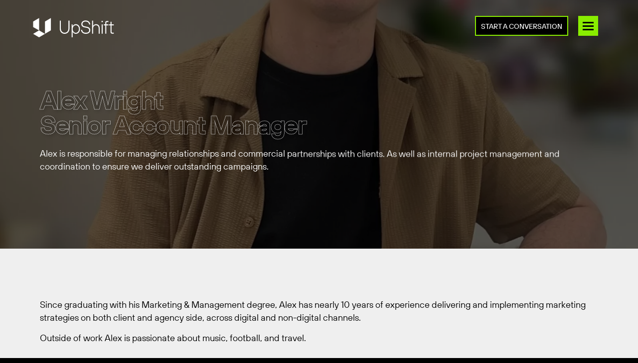

--- FILE ---
content_type: text/html; charset=UTF-8
request_url: https://upshift.co.uk/about/alex-wright/
body_size: 6967
content:
	<!doctype html>
<!--[if lt IE 7]><html class="no-js ie ie6 lt-ie9 lt-ie8 lt-ie7" lang="en-GB"> <![endif]-->
<!--[if IE 7]><html class="no-js ie ie7 lt-ie9 lt-ie8" lang="en-GB"> <![endif]-->
<!--[if IE 8]><html class="no-js ie ie8 lt-ie9" lang="en-GB"> <![endif]-->
<!--[if gt IE 8]><!--><html class="no-js" lang="en-GB"> <!--<![endif]-->
<head>
    <meta charset="UTF-8" />
    <title>   
                    Alex Wright | UpShift | Automotive Performance Marketing Agency
            </title>
    <meta http-equiv="Content-Type" content="text/html; charset=UTF-8" />
    <meta http-equiv="X-UA-Compatible" content="IE=edge,chrome=1">
    <meta name="viewport" content="width=device-width, initial-scale=1.0">
    <link rel="pingback" href="https://upshift.co.uk/xmlrpc.php" />
    <meta name='robots' content='index, follow, max-image-preview:large, max-snippet:-1, max-video-preview:-1' />
<script id="cookieyes" type="text/javascript" src="https://cdn-cookieyes.com/client_data/f7686490e06806891029b3f4/script.js"></script>
	<!-- This site is optimized with the Yoast SEO plugin v25.7 - https://yoast.com/wordpress/plugins/seo/ -->
	<link rel="canonical" href="https://upshift.co.uk/about/alex-wright/" />
	<meta property="og:locale" content="en_GB" />
	<meta property="og:type" content="article" />
	<meta property="og:title" content="Alex Wright | UpShift | Automotive Performance Marketing Agency" />
	<meta property="og:description" content="Alex is responsible for managing relationships and commercial partnerships with clients. As well as internal project management and coordination to ensure we deliver outstanding campaigns." />
	<meta property="og:url" content="https://upshift.co.uk/about/alex-wright/" />
	<meta property="og:site_name" content="UpShift | Automotive Performance Marketing Agency" />
	<meta property="article:modified_time" content="2024-06-06T11:50:30+00:00" />
	<meta property="og:image" content="https://upshift.co.uk/wp-content/uploads/2024/05/Alex-Wright-scaled-1.jpg" />
	<meta property="og:image:width" content="1923" />
	<meta property="og:image:height" content="2560" />
	<meta property="og:image:type" content="image/jpeg" />
	<meta name="twitter:card" content="summary_large_image" />
	<script type="application/ld+json" class="yoast-schema-graph">{"@context":"https://schema.org","@graph":[{"@type":"WebPage","@id":"https://upshift.co.uk/about/alex-wright/","url":"https://upshift.co.uk/about/alex-wright/","name":"Alex Wright | UpShift | Automotive Performance Marketing Agency","isPartOf":{"@id":"https://upshift.co.uk/#website"},"primaryImageOfPage":{"@id":"https://upshift.co.uk/about/alex-wright/#primaryimage"},"image":{"@id":"https://upshift.co.uk/about/alex-wright/#primaryimage"},"thumbnailUrl":"https://upshift.co.uk/wp-content/uploads/2024/05/Alex-Wright-scaled-1.jpg","datePublished":"2024-05-29T09:58:03+00:00","dateModified":"2024-06-06T11:50:30+00:00","breadcrumb":{"@id":"https://upshift.co.uk/about/alex-wright/#breadcrumb"},"inLanguage":"en-GB","potentialAction":[{"@type":"ReadAction","target":["https://upshift.co.uk/about/alex-wright/"]}]},{"@type":"ImageObject","inLanguage":"en-GB","@id":"https://upshift.co.uk/about/alex-wright/#primaryimage","url":"https://upshift.co.uk/wp-content/uploads/2024/05/Alex-Wright-scaled-1.jpg","contentUrl":"https://upshift.co.uk/wp-content/uploads/2024/05/Alex-Wright-scaled-1.jpg","width":1923,"height":2560},{"@type":"BreadcrumbList","@id":"https://upshift.co.uk/about/alex-wright/#breadcrumb","itemListElement":[{"@type":"ListItem","position":1,"name":"Home","item":"https://upshift.co.uk/"},{"@type":"ListItem","position":2,"name":"Alex Wright"}]},{"@type":"WebSite","@id":"https://upshift.co.uk/#website","url":"https://upshift.co.uk/","name":"UpShift | Automotive Performance Marketing Agency","description":"We are UpShift, the automotive performance marketing experts. Our agency has a track record of supercharging performance for motor retailers. Get in touch.","potentialAction":[{"@type":"SearchAction","target":{"@type":"EntryPoint","urlTemplate":"https://upshift.co.uk/?s={search_term_string}"},"query-input":{"@type":"PropertyValueSpecification","valueRequired":true,"valueName":"search_term_string"}}],"inLanguage":"en-GB"}]}</script>
	<!-- / Yoast SEO plugin. -->


<link rel="alternate" title="oEmbed (JSON)" type="application/json+oembed" href="https://upshift.co.uk/wp-json/oembed/1.0/embed?url=https%3A%2F%2Fupshift.co.uk%2Fabout%2Falex-wright%2F" />
<link rel="alternate" title="oEmbed (XML)" type="text/xml+oembed" href="https://upshift.co.uk/wp-json/oembed/1.0/embed?url=https%3A%2F%2Fupshift.co.uk%2Fabout%2Falex-wright%2F&#038;format=xml" />
<style id='wp-img-auto-sizes-contain-inline-css' type='text/css'>
img:is([sizes=auto i],[sizes^="auto," i]){contain-intrinsic-size:3000px 1500px}
/*# sourceURL=wp-img-auto-sizes-contain-inline-css */
</style>
<link rel='stylesheet' id='ev-styles-css' href='https://upshift.co.uk/wp-content/themes/upshift-v1/dist/main.css' type='text/css' media='all' />
<link rel='stylesheet' id='ev-lity-css' href='https://upshift.co.uk/wp-content/themes/upshift-v1/dist/css/vendor/lity.min.css' type='text/css' media='all' />
<script type="text/javascript" src="https://upshift.co.uk/wp-content/themes/upshift-v1/dist/js/vendor/jquery-3.7.1.min.js" id="jquery-js"></script>
<script type="text/javascript" src="https://upshift.co.uk/wp-content/themes/upshift-v1/dist/js/vendor/lity-2.4.1.min.js" id="ev-lity-js" defer="defer" data-wp-strategy="defer"></script>
<script type="text/javascript" src="https://upshift.co.uk/wp-content/themes/upshift-v1/dist/js/vendor/slick-1.8.1.min.js" id="ev-slick-js" defer="defer" data-wp-strategy="defer"></script>
<script type="text/javascript" src="https://upshift.co.uk/wp-content/themes/upshift-v1/dist/main.js" id="ev-js-js" defer="defer" data-wp-strategy="defer"></script>
<link rel="https://api.w.org/" href="https://upshift.co.uk/wp-json/" /><link rel="alternate" title="JSON" type="application/json" href="https://upshift.co.uk/wp-json/wp/v2/profiles/557" /><link rel="EditURI" type="application/rsd+xml" title="RSD" href="https://upshift.co.uk/xmlrpc.php?rsd" />
<meta name="generator" content="WordPress 6.9" />
<link rel='shortlink' href='https://upshift.co.uk/?p=557' />
			<!-- DO NOT COPY THIS SNIPPET! Start of Page Analytics Tracking for HubSpot WordPress plugin v11.3.16-->
			<script class="hsq-set-content-id" data-content-id="blog-post">
				var _hsq = _hsq || [];
				_hsq.push(["setContentType", "blog-post"]);
			</script>
			<!-- DO NOT COPY THIS SNIPPET! End of Page Analytics Tracking for HubSpot WordPress plugin -->
					<script>
			document.documentElement.className = document.documentElement.className.replace('no-js', 'js');
		</script>
				<style>
			.no-js img.lazyload {
				display: none;
			}

			figure.wp-block-image img.lazyloading {
				min-width: 150px;
			}

			.lazyload,
			.lazyloading {
				--smush-placeholder-width: 100px;
				--smush-placeholder-aspect-ratio: 1/1;
				width: var(--smush-placeholder-width) !important;
				aspect-ratio: var(--smush-placeholder-aspect-ratio) !important;
			}

						.lazyload, .lazyloading {
				opacity: 0;
			}

			.lazyloaded {
				opacity: 1;
				transition: opacity 400ms;
				transition-delay: 0ms;
			}

					</style>
		<link rel="icon" href="https://upshift.co.uk/wp-content/uploads/2024/06/cropped-upshift-favicon-32x32.png" sizes="32x32" />
<link rel="icon" href="https://upshift.co.uk/wp-content/uploads/2024/06/cropped-upshift-favicon-192x192.png" sizes="192x192" />
<link rel="apple-touch-icon" href="https://upshift.co.uk/wp-content/uploads/2024/06/cropped-upshift-favicon-180x180.png" />
<meta name="msapplication-TileImage" content="https://upshift.co.uk/wp-content/uploads/2024/06/cropped-upshift-favicon-270x270.png" />

    
    <!-- Google tag (gtag.js) -->
<script>
// Define dataLayer and the gtag function.
window.dataLayer = window.dataLayer || [];
function gtag(){dataLayer.push(arguments);}

// Set default consent to 'denied' as a placeholder
// Determine actual values based on your own requirements
gtag('consent', 'default', {
  'ad_storage': 'denied',
  'ad_user_data': 'denied',
  'ad_personalization': 'denied',
  'analytics_storage': 'denied',
'functionality_storage': 'denied',
'personalization_storage': 'denied',
'security_storage': 'denied'
});
</script>
<script async src="https://www.googletagmanager.com/gtag/js?id=G-GW5BBEG9JX"></script>
<script>
  window.dataLayer = window.dataLayer || [];
  function gtag(){dataLayer.push(arguments);}
  gtag('js', new Date());
  gtag('config', 'G-GW5BBEG9JX');
</script>
<script type="text/javascript" src="https://secure.agilecompanyintelligence.com/js/269620.js"></script>
<noscript><img src="https://secure.agilecompanyintelligence.com/269620.png" style="display:none;" /></noscript>
<script type="text/javascript">
    (function(c,l,a,r,i,t,y){
        c[a]=c[a]||function(){(c[a].q=c[a].q||[]).push(arguments)};
        t=l.createElement(r);t.async=1;t.src="https://www.clarity.ms/tag/"+i;
        y=l.getElementsByTagName(r)[0];y.parentNode.insertBefore(t,y);
    })(window, document, "clarity", "script", "p899lgp7ue");
</script>			<style id='global-styles-inline-css' type='text/css'>
:root{--wp--preset--aspect-ratio--square: 1;--wp--preset--aspect-ratio--4-3: 4/3;--wp--preset--aspect-ratio--3-4: 3/4;--wp--preset--aspect-ratio--3-2: 3/2;--wp--preset--aspect-ratio--2-3: 2/3;--wp--preset--aspect-ratio--16-9: 16/9;--wp--preset--aspect-ratio--9-16: 9/16;--wp--preset--color--black: #000000;--wp--preset--color--cyan-bluish-gray: #abb8c3;--wp--preset--color--white: #ffffff;--wp--preset--color--pale-pink: #f78da7;--wp--preset--color--vivid-red: #cf2e2e;--wp--preset--color--luminous-vivid-orange: #ff6900;--wp--preset--color--luminous-vivid-amber: #fcb900;--wp--preset--color--light-green-cyan: #7bdcb5;--wp--preset--color--vivid-green-cyan: #00d084;--wp--preset--color--pale-cyan-blue: #8ed1fc;--wp--preset--color--vivid-cyan-blue: #0693e3;--wp--preset--color--vivid-purple: #9b51e0;--wp--preset--gradient--vivid-cyan-blue-to-vivid-purple: linear-gradient(135deg,rgb(6,147,227) 0%,rgb(155,81,224) 100%);--wp--preset--gradient--light-green-cyan-to-vivid-green-cyan: linear-gradient(135deg,rgb(122,220,180) 0%,rgb(0,208,130) 100%);--wp--preset--gradient--luminous-vivid-amber-to-luminous-vivid-orange: linear-gradient(135deg,rgb(252,185,0) 0%,rgb(255,105,0) 100%);--wp--preset--gradient--luminous-vivid-orange-to-vivid-red: linear-gradient(135deg,rgb(255,105,0) 0%,rgb(207,46,46) 100%);--wp--preset--gradient--very-light-gray-to-cyan-bluish-gray: linear-gradient(135deg,rgb(238,238,238) 0%,rgb(169,184,195) 100%);--wp--preset--gradient--cool-to-warm-spectrum: linear-gradient(135deg,rgb(74,234,220) 0%,rgb(151,120,209) 20%,rgb(207,42,186) 40%,rgb(238,44,130) 60%,rgb(251,105,98) 80%,rgb(254,248,76) 100%);--wp--preset--gradient--blush-light-purple: linear-gradient(135deg,rgb(255,206,236) 0%,rgb(152,150,240) 100%);--wp--preset--gradient--blush-bordeaux: linear-gradient(135deg,rgb(254,205,165) 0%,rgb(254,45,45) 50%,rgb(107,0,62) 100%);--wp--preset--gradient--luminous-dusk: linear-gradient(135deg,rgb(255,203,112) 0%,rgb(199,81,192) 50%,rgb(65,88,208) 100%);--wp--preset--gradient--pale-ocean: linear-gradient(135deg,rgb(255,245,203) 0%,rgb(182,227,212) 50%,rgb(51,167,181) 100%);--wp--preset--gradient--electric-grass: linear-gradient(135deg,rgb(202,248,128) 0%,rgb(113,206,126) 100%);--wp--preset--gradient--midnight: linear-gradient(135deg,rgb(2,3,129) 0%,rgb(40,116,252) 100%);--wp--preset--font-size--small: 13px;--wp--preset--font-size--medium: 20px;--wp--preset--font-size--large: 36px;--wp--preset--font-size--x-large: 42px;--wp--preset--spacing--20: 0.44rem;--wp--preset--spacing--30: 0.67rem;--wp--preset--spacing--40: 1rem;--wp--preset--spacing--50: 1.5rem;--wp--preset--spacing--60: 2.25rem;--wp--preset--spacing--70: 3.38rem;--wp--preset--spacing--80: 5.06rem;--wp--preset--shadow--natural: 6px 6px 9px rgba(0, 0, 0, 0.2);--wp--preset--shadow--deep: 12px 12px 50px rgba(0, 0, 0, 0.4);--wp--preset--shadow--sharp: 6px 6px 0px rgba(0, 0, 0, 0.2);--wp--preset--shadow--outlined: 6px 6px 0px -3px rgb(255, 255, 255), 6px 6px rgb(0, 0, 0);--wp--preset--shadow--crisp: 6px 6px 0px rgb(0, 0, 0);}:where(.is-layout-flex){gap: 0.5em;}:where(.is-layout-grid){gap: 0.5em;}body .is-layout-flex{display: flex;}.is-layout-flex{flex-wrap: wrap;align-items: center;}.is-layout-flex > :is(*, div){margin: 0;}body .is-layout-grid{display: grid;}.is-layout-grid > :is(*, div){margin: 0;}:where(.wp-block-columns.is-layout-flex){gap: 2em;}:where(.wp-block-columns.is-layout-grid){gap: 2em;}:where(.wp-block-post-template.is-layout-flex){gap: 1.25em;}:where(.wp-block-post-template.is-layout-grid){gap: 1.25em;}.has-black-color{color: var(--wp--preset--color--black) !important;}.has-cyan-bluish-gray-color{color: var(--wp--preset--color--cyan-bluish-gray) !important;}.has-white-color{color: var(--wp--preset--color--white) !important;}.has-pale-pink-color{color: var(--wp--preset--color--pale-pink) !important;}.has-vivid-red-color{color: var(--wp--preset--color--vivid-red) !important;}.has-luminous-vivid-orange-color{color: var(--wp--preset--color--luminous-vivid-orange) !important;}.has-luminous-vivid-amber-color{color: var(--wp--preset--color--luminous-vivid-amber) !important;}.has-light-green-cyan-color{color: var(--wp--preset--color--light-green-cyan) !important;}.has-vivid-green-cyan-color{color: var(--wp--preset--color--vivid-green-cyan) !important;}.has-pale-cyan-blue-color{color: var(--wp--preset--color--pale-cyan-blue) !important;}.has-vivid-cyan-blue-color{color: var(--wp--preset--color--vivid-cyan-blue) !important;}.has-vivid-purple-color{color: var(--wp--preset--color--vivid-purple) !important;}.has-black-background-color{background-color: var(--wp--preset--color--black) !important;}.has-cyan-bluish-gray-background-color{background-color: var(--wp--preset--color--cyan-bluish-gray) !important;}.has-white-background-color{background-color: var(--wp--preset--color--white) !important;}.has-pale-pink-background-color{background-color: var(--wp--preset--color--pale-pink) !important;}.has-vivid-red-background-color{background-color: var(--wp--preset--color--vivid-red) !important;}.has-luminous-vivid-orange-background-color{background-color: var(--wp--preset--color--luminous-vivid-orange) !important;}.has-luminous-vivid-amber-background-color{background-color: var(--wp--preset--color--luminous-vivid-amber) !important;}.has-light-green-cyan-background-color{background-color: var(--wp--preset--color--light-green-cyan) !important;}.has-vivid-green-cyan-background-color{background-color: var(--wp--preset--color--vivid-green-cyan) !important;}.has-pale-cyan-blue-background-color{background-color: var(--wp--preset--color--pale-cyan-blue) !important;}.has-vivid-cyan-blue-background-color{background-color: var(--wp--preset--color--vivid-cyan-blue) !important;}.has-vivid-purple-background-color{background-color: var(--wp--preset--color--vivid-purple) !important;}.has-black-border-color{border-color: var(--wp--preset--color--black) !important;}.has-cyan-bluish-gray-border-color{border-color: var(--wp--preset--color--cyan-bluish-gray) !important;}.has-white-border-color{border-color: var(--wp--preset--color--white) !important;}.has-pale-pink-border-color{border-color: var(--wp--preset--color--pale-pink) !important;}.has-vivid-red-border-color{border-color: var(--wp--preset--color--vivid-red) !important;}.has-luminous-vivid-orange-border-color{border-color: var(--wp--preset--color--luminous-vivid-orange) !important;}.has-luminous-vivid-amber-border-color{border-color: var(--wp--preset--color--luminous-vivid-amber) !important;}.has-light-green-cyan-border-color{border-color: var(--wp--preset--color--light-green-cyan) !important;}.has-vivid-green-cyan-border-color{border-color: var(--wp--preset--color--vivid-green-cyan) !important;}.has-pale-cyan-blue-border-color{border-color: var(--wp--preset--color--pale-cyan-blue) !important;}.has-vivid-cyan-blue-border-color{border-color: var(--wp--preset--color--vivid-cyan-blue) !important;}.has-vivid-purple-border-color{border-color: var(--wp--preset--color--vivid-purple) !important;}.has-vivid-cyan-blue-to-vivid-purple-gradient-background{background: var(--wp--preset--gradient--vivid-cyan-blue-to-vivid-purple) !important;}.has-light-green-cyan-to-vivid-green-cyan-gradient-background{background: var(--wp--preset--gradient--light-green-cyan-to-vivid-green-cyan) !important;}.has-luminous-vivid-amber-to-luminous-vivid-orange-gradient-background{background: var(--wp--preset--gradient--luminous-vivid-amber-to-luminous-vivid-orange) !important;}.has-luminous-vivid-orange-to-vivid-red-gradient-background{background: var(--wp--preset--gradient--luminous-vivid-orange-to-vivid-red) !important;}.has-very-light-gray-to-cyan-bluish-gray-gradient-background{background: var(--wp--preset--gradient--very-light-gray-to-cyan-bluish-gray) !important;}.has-cool-to-warm-spectrum-gradient-background{background: var(--wp--preset--gradient--cool-to-warm-spectrum) !important;}.has-blush-light-purple-gradient-background{background: var(--wp--preset--gradient--blush-light-purple) !important;}.has-blush-bordeaux-gradient-background{background: var(--wp--preset--gradient--blush-bordeaux) !important;}.has-luminous-dusk-gradient-background{background: var(--wp--preset--gradient--luminous-dusk) !important;}.has-pale-ocean-gradient-background{background: var(--wp--preset--gradient--pale-ocean) !important;}.has-electric-grass-gradient-background{background: var(--wp--preset--gradient--electric-grass) !important;}.has-midnight-gradient-background{background: var(--wp--preset--gradient--midnight) !important;}.has-small-font-size{font-size: var(--wp--preset--font-size--small) !important;}.has-medium-font-size{font-size: var(--wp--preset--font-size--medium) !important;}.has-large-font-size{font-size: var(--wp--preset--font-size--large) !important;}.has-x-large-font-size{font-size: var(--wp--preset--font-size--x-large) !important;}
/*# sourceURL=global-styles-inline-css */
</style>
</head>

	<body class="wp-singular profiles-template-default single single-profiles postid-557 wp-theme-upshift-v1" data-template="base.twig">
		<!-- -->

					    
            
<header class="header">
    <div class="navigation">
        <input type="checkbox" id="menu" name="menu" value="Menu" class="hidden" />
<a class="site-link" href="https://upshift.co.uk" rel="home" aria-label="UpShift | Automotive Performance Marketing Agency">
	    <picture>
        <source data-srcset="https://upshift.co.uk/wp-content/uploads/2024/05/Upshift_Logos_Horizontal_White.svg" type="image/webp">
        <source data-srcset="https://upshift.co.uk/wp-content/uploads/2024/05/Upshift_Logos_Horizontal_White.svg" type="image/jpeg">
        <img data-src="https://upshift.co.uk/wp-content/uploads/2024/05/Upshift_Logos_Horizontal_White.svg" alt="Upshift_Logos_Horizontal_White" width="165" height="35" src="[data-uri]" class="lazyload" style="--smush-placeholder-width: 165px; --smush-placeholder-aspect-ratio: 165/35;">
    </picture>
</a>
<a class="site-link mobile" href="https://upshift.co.uk" rel="home" aria-label="UpShift | Automotive Performance Marketing Agency">
        <picture>
        <source data-srcset="https://upshift.co.uk/wp-content/uploads/2024/05/Upshift_Logos_Horizontal_Black.svg" type="image/webp">
        <source data-srcset="https://upshift.co.uk/wp-content/uploads/2024/05/Upshift_Logos_Horizontal_Black.svg" type="image/jpeg">
        <img data-src="https://upshift.co.uk/wp-content/uploads/2024/05/Upshift_Logos_Horizontal_Black.svg" alt="Upshift_Logos_Horizontal_Black" width="165" height="35" src="[data-uri]" class="lazyload" style="--smush-placeholder-width: 165px; --smush-placeholder-aspect-ratio: 165/35;">
    </picture>
</a>
	<a href="https://upshift.co.uk/get-in-touch/" class="btn primary-cta desktop" target="_self"  aria-label="Start a conversation"><span>Start a conversation</span></a>
<label class="menu" for="menu">
    <div>
        <span class="hidden">Menu</span>
        <span class="lines"></span>
    </div>
</label>
<nav class="nav-main" role="navigation">
	<div class="overlay"></div>
	<div class="nav-items">
		<ul class="nav nolist">
															<li class=" menu-item menu-item-type-post_type menu-item-object-page menu-item-389 menu-item-has-children  ">
					<a href="https://upshift.co.uk/services/" aria-label="Services" class=""><span>Services</span></a>
											<input type="checkbox" id="subnav-1" class="subnav-menu" name="subnav-1" />
						<label for="subnav-1" class="open"><span class="hidden" aria-label="Open Services">Services</span></label>
						<ul class="subnav">
															<li class=" menu-item menu-item-type-post_type menu-item-object-page menu-item-595"><a href="https://upshift.co.uk/services/performance-growth/" aria-label="Performance &#038; Growth"><span>Performance &#038; Growth</span></a></li>
															<li class=" menu-item menu-item-type-post_type menu-item-object-page menu-item-596"><a href="https://upshift.co.uk/services/technical-seo/" aria-label="Technical SEO"><span>Technical SEO</span></a></li>
															<li class=" menu-item menu-item-type-post_type menu-item-object-page menu-item-592"><a href="https://upshift.co.uk/services/digital-pr/" aria-label="Digital PR"><span>Digital PR</span></a></li>
															<li class=" menu-item menu-item-type-post_type menu-item-object-page menu-item-593"><a href="https://upshift.co.uk/services/onsite-content/" aria-label="Onsite Content"><span>Onsite Content</span></a></li>
															<li class=" menu-item menu-item-type-post_type menu-item-object-page menu-item-594"><a href="https://upshift.co.uk/services/paid-marketing/" aria-label="Paid Marketing"><span>Paid Marketing</span></a></li>
															<li class=" menu-item menu-item-type-post_type menu-item-object-page menu-item-590"><a href="https://upshift.co.uk/services/cro-ux/" aria-label="CRO/UX"><span>CRO/UX</span></a></li>
															<li class=" menu-item menu-item-type-post_type menu-item-object-page menu-item-591"><a href="https://upshift.co.uk/services/design-development/" aria-label="Design &#038; Development"><span>Design &#038; Development</span></a></li>
													</ul>
									</li>
															<li class=" menu-item menu-item-type-post_type_archive menu-item-object-clients menu-item-421  ">
					<a href="https://upshift.co.uk/case-studies/" aria-label="Case Studies" class=""><span>Case Studies</span></a>
									</li>
																								<li class=" menu-item menu-item-type-post_type menu-item-object-page  menu-item-386  ">
					<a href="https://upshift.co.uk/insights/" aria-label="Insights" class=""><span>Insights</span></a>
									</li>
															<li class=" menu-item menu-item-type-post_type menu-item-object-page menu-item-387  current-page-ancestor current-menu-ancestor current-menu-parent current-page-parent current_page_parent current_page_ancestor menu-item-has-children parent">
					<a href="https://upshift.co.uk/about/" aria-label="About Us" class=""><span>About Us</span></a>
									</li>
															<li class="button menu-item menu-item-type-post_type menu-item-object-page menu-item-388  ">
					<a href="https://upshift.co.uk/get-in-touch/" aria-label="Get In Touch" class="nav-btn"><span>Get In Touch</span></a>
									</li>
					</ul>
	</div>
        	<a href="https://upshift.co.uk/get-in-touch/" class="btn primary-cta mobile" target="_self"  aria-label="Start a conversation"><span>Start a conversation</span></a>
	</nav>
<div class="progress-bar"></div>    </div>
    <div class="hero lazyload" style="background-image:inherit;" data-bg-image="url(https://upshift.co.uk/wp-content/uploads/2024/05/Alex-Wright-scaled-1-1600x0-c-default.webp)">
                <div class="s__container text  ">
            <div class="col col-12">
                <div class="content">
                    
                    <h1>
                        <span>Alex Wright</span>
                         <span>Senior Account Manager</span>
                        
                    </h1>
                                            <div class="sub" data-animate-in="up">
                            <p>Alex is responsible for managing relationships and commercial partnerships with clients. As well as internal project management and coordination to ensure we deliver outstanding campaigns.</p>

                                                    </div>
                                    </div>
            </div>
        </div>

            </div>
</header>
    <div class="hero--mobile">
        <div class="col col-12">
            <div class="content">
                                    <div class="sub" data-animate-in="up">
                        <p>Alex is responsible for managing relationships and commercial partnerships with clients. As well as internal project management and coordination to ensure we deliver outstanding campaigns.</p>

                                            </div>
                            </div>
        </div>
    </div>
		
		<main role="main" class="site-main">
			    
            <div class="section grey">
            <div class="s__container s__text">
                                    <div class="col col-12" data-animate-in="right" data-animate-in-delay="100">
                        <p>Since graduating with his Marketing & Management degree, Alex has nearly 10 years of experience delivering and implementing marketing strategies on both client and agency side, across digital and non-digital channels.</p>
<p>Outside of work Alex is passionate about music, football, and travel.</p>

                    </div>
                            </div>
        </div>
    
    
    		</main>
		
					<footer class="footer black">
    <div class="s__container">
        <div class="s__row">
            <div class="col col-6">
                <a class="site-logo-link" href="https://upshift.co.uk" rel="Home" aria-label="Home">
                        <picture>
        <source data-srcset="https://upshift.co.uk/wp-content/uploads/2024/11/upshift-logo.webp" type="image/webp">
        <source data-srcset="https://upshift.co.uk/wp-content/uploads/2024/11/upshift-logo.jpg" type="image/jpeg">
        <img data-src="https://upshift.co.uk/wp-content/uploads/2024/11/upshift-logo.jpg" alt="upshift-logo" width="70" height="70" src="[data-uri]" class="lazyload" style="--smush-placeholder-width: 70px; --smush-placeholder-aspect-ratio: 70/70;">
    </picture>
                </a>
                <div class="content">
                    <h3>Find us</h3>
                    <p>UpShift | Automotive Performance Marketing Agency<br />Lower Steenbergs Yard  &bull; Walker Road  &bull; Newcastle upon Tyne  &bull; NE1 2DF</p>
                </div>
            </div>
            <div class="col col-3">
                <div class="contact">
                    <h3>Contact</h3>
                    <a href="tel:+441913759170" class="link"><span>0191 375 9170</span></a>
                    <a href="mailto:enquiries@upshift.co.uk" aria-label="enquiries@upshift.co.uk" class="link"><span>enquiries@upshift.co.uk</span></a>
                                            <ul class="social">
                            
                            <li><a href="https://x.com/UpShift_Agency" target="_blank" aria-label="X" class="x"><span>Twitter</span></a></li>
                            
                            <li><a href="https://www.linkedin.com/company/upshiftagency/" target="_blank" aria-label="LinkedIn" class="linkedin"><span>LinkedIn</span></a></li>
                            
                        </ul>
                                    </div>
            </div>
            <div class="col col-3 evolved-logo">
                <a class="evolved-logo-link" href="http://www.evolvedsearch.com" target="_self" >
                        <picture>
        <source data-srcset="https://upshift.co.uk/wp-content/uploads/2024/11/evolved-logo.webp" type="image/webp">
        <source data-srcset="https://upshift.co.uk/wp-content/uploads/2024/11/evolved-logo.jpg" type="image/jpeg">
        <img data-src="https://upshift.co.uk/wp-content/uploads/2024/11/evolved-logo.jpg" alt="evolved-logo" width="150" height="60" src="[data-uri]" class="lazyload" style="--smush-placeholder-width: 150px; --smush-placeholder-aspect-ratio: 150/60;">
    </picture>
                    <span>Part of the Evolved Search Group</span>
                </a>
            </div>
        </div>
        <div class="col col-12 border"></div>
        <div class="col col-8">
            <p>&copy;2026 UpShift is a trading name of Evolved Digital Marketing Ltd.<br/>Company Number: 09161250</p>
        </div>
                    <div class="col col-4 links text-right">
                                        <a href="https://upshift.co.uk/marketing-mot/" class="link" target="_self"  aria-label="Where do you stand against your competitors?">
        <span>Where do you stand against your competitors?</span>
    </a>
                    &bull;
                                        <a href="https://upshift.co.uk/privacy-policy/" class="link" target="_self"  aria-label="Privacy Policy">
        <span>Privacy Policy</span>
    </a>
                    &bull;
                                        <a href="https://upshift.co.uk/sitemap/" class="link" target="_self"  aria-label="Sitemap">
        <span>Sitemap</span>
    </a>
                    
                            </div>
            </div>
</footer>		
		<script type="speculationrules">
{"prefetch":[{"source":"document","where":{"and":[{"href_matches":"/*"},{"not":{"href_matches":["/wp-*.php","/wp-admin/*","/wp-content/uploads/*","/wp-content/*","/wp-content/plugins/*","/wp-content/themes/upshift-v1/*","/*\\?(.+)"]}},{"not":{"selector_matches":"a[rel~=\"nofollow\"]"}},{"not":{"selector_matches":".no-prefetch, .no-prefetch a"}}]},"eagerness":"conservative"}]}
</script>
<script type="text/javascript" id="wot-public-scripts-js-extra">
/* <![CDATA[ */
var WOTADFORM_ADMIN = {"ajaxurl":"https://upshift.co.uk/wp-admin/admin-ajax.php"};
//# sourceURL=wot-public-scripts-js-extra
/* ]]> */
</script>
<script type="text/javascript" src="https://upshift.co.uk/wp-content/plugins/attachment-download-on-gravity-form-submission/frontend/js/wot-public-scripts.js" id="wot-public-scripts-js"></script>
<script type="text/javascript" src="https://upshift.co.uk/wp-content/plugins/wp-smushit/app/assets/js/smush-lazy-load.min.js" id="smush-lazy-load-js"></script>


				
		<div class="scroll-top"></div>

		
	</body>
</html>


--- FILE ---
content_type: text/css
request_url: https://upshift.co.uk/wp-content/themes/upshift-v1/dist/main.css
body_size: 23262
content:
@charset "UTF-8";
/*! normalize.css v3.0.1 | MIT License | git.io/normalize */html{-ms-text-size-adjust:100%;-webkit-text-size-adjust:100%;font-family:sans-serif}article,aside,details,figcaption,figure,footer,header,hgroup,main,nav,section,summary{display:block}audio,canvas,progress,video{display:inline-block;vertical-align:baseline}audio:not([controls]){display:none;height:0}[hidden],template{display:none}a{background:transparent}a:active,a:hover{outline:0}abbr[title]{border-bottom:1px dotted}b,strong{font-weight:700}dfn{font-style:italic}h1{font-size:2em;margin:.67em 0}mark{background:#ff0;color:#000}small{font-size:80%}sub,sup{font-size:75%;line-height:0;position:relative;vertical-align:baseline}sup{top:-.5em}sub{bottom:-.25em}img{border:0}svg:not(:root){overflow:hidden}figure{margin:1em 40px}hr{-moz-box-sizing:content-box;box-sizing:content-box;height:0}pre{overflow:auto}code,kbd,pre,samp{font-family:monospace,monospace;font-size:1em}button,input,optgroup,select,textarea{color:inherit;font:inherit;margin:0}button{overflow:visible}button,select{text-transform:none}button,html input[type=button],input[type=reset],input[type=submit]{-webkit-appearance:button;cursor:pointer}button[disabled],html input[disabled]{cursor:default}button::-moz-focus-inner,input::-moz-focus-inner{border:0;padding:0}input{line-height:normal}input[type=checkbox],input[type=radio]{box-sizing:border-box;padding:0}input[type=number]::-webkit-inner-spin-button,input[type=number]::-webkit-outer-spin-button{height:auto}input[type=search]{-webkit-appearance:textfield;-moz-box-sizing:content-box;-webkit-box-sizing:content-box;box-sizing:content-box}input[type=search]::-webkit-search-cancel-button,input[type=search]::-webkit-search-decoration{-webkit-appearance:none}fieldset{border:1px solid silver;margin:0 2px;padding:.35em .625em .75em}legend{border:0;padding:0}optgroup{font-weight:700}table{border-collapse:collapse;border-spacing:0}td,th{padding:0}.text-center{text-align:center}.text-left{text-align:left}.text-right{text-align:right}.slick-slider{-webkit-touch-callout:none;-webkit-tap-highlight-color:transparent;box-sizing:border-box;-ms-touch-action:pan-y;touch-action:pan-y;-webkit-user-select:none;-khtml-user-select:none;-moz-user-select:none;-ms-user-select:none;user-select:none}.slick-list,.slick-slider{display:block;position:relative}.slick-list{margin:0;overflow:hidden;padding:0}.slick-list:focus{outline:none}.slick-list.dragging{cursor:pointer;cursor:hand}.slick-slider .slick-list,.slick-slider .slick-track{-webkit-transform:translateZ(0);-moz-transform:translateZ(0);-ms-transform:translateZ(0);-o-transform:translateZ(0);transform:translateZ(0)}.slick-track{display:block;left:0;margin-left:auto;margin-right:auto;position:relative;top:0}.slick-track:after,.slick-track:before{content:"";display:table}.slick-track:after{clear:both}.slick-loading .slick-track{visibility:hidden}.slick-slide{display:none;float:left;height:100%;min-height:1px}[dir=rtl] .slick-slide{float:right}.slick-slide img{display:block}.slick-slide.slick-loading img{display:none}.slick-slide.dragging img{pointer-events:none}.slick-initialized .slick-slide{display:block}.slick-loading .slick-slide{visibility:hidden}.slick-vertical .slick-slide{border:1px solid transparent;display:block;height:auto}.slick-arrow.slick-hidden{display:none}.slick-dots>li{display:inline-block}.slick-dots>li:only-child{display:none}.slick-arrow.slick-disabled{display:none!important}.odometer.odometer-auto-theme,.odometer.odometer-theme-default{-moz-box-orient:vertical;display:-moz-inline-box;display:inline-block;*display:inline;position:relative;vertical-align:middle;*vertical-align:auto}.odometer.odometer-auto-theme .odometer-digit,.odometer.odometer-theme-default .odometer-digit{-moz-box-orient:vertical;display:-moz-inline-box;display:inline-block;*display:inline;position:relative;vertical-align:middle;*vertical-align:auto}.odometer.odometer-auto-theme .odometer-digit .odometer-digit-spacer,.odometer.odometer-theme-default .odometer-digit .odometer-digit-spacer{-moz-box-orient:vertical;display:-moz-inline-box;display:inline-block;*display:inline;vertical-align:middle;*vertical-align:auto;visibility:hidden}.odometer.odometer-auto-theme .odometer-digit .odometer-digit-inner,.odometer.odometer-theme-default .odometer-digit .odometer-digit-inner{bottom:0;display:block;left:0;overflow:hidden;position:absolute;right:0;text-align:left;top:0;width:6rem}.odometer.odometer-auto-theme .odometer-digit .odometer-ribbon,.odometer.odometer-theme-default .odometer-digit .odometer-ribbon{display:block;width:6rem}.odometer.odometer-auto-theme .odometer-digit .odometer-ribbon-inner,.odometer.odometer-theme-default .odometer-digit .odometer-ribbon-inner{-webkit-backface-visibility:hidden;display:block;width:6rem}.odometer.odometer-auto-theme .odometer-digit .odometer-value,.odometer.odometer-theme-default .odometer-digit .odometer-value{display:block;-webkit-transform:translateZ(0);width:6rem}.odometer.odometer-auto-theme .odometer-digit .odometer-value.odometer-last-value,.odometer.odometer-theme-default .odometer-digit .odometer-value.odometer-last-value{position:absolute}.odometer.odometer-auto-theme.odometer-animating-up .odometer-ribbon-inner,.odometer.odometer-theme-default.odometer-animating-up .odometer-ribbon-inner{-webkit-transition:2s;-moz-transition:2s;-ms-transition:2s;-o-transition:2s;transition:2s}.odometer.odometer-auto-theme.odometer-animating-down .odometer-ribbon-inner,.odometer.odometer-auto-theme.odometer-animating-up.odometer-animating .odometer-ribbon-inner,.odometer.odometer-theme-default.odometer-animating-down .odometer-ribbon-inner,.odometer.odometer-theme-default.odometer-animating-up.odometer-animating .odometer-ribbon-inner{-webkit-transform:translateY(-100%);-moz-transform:translateY(-100%);-ms-transform:translateY(-100%);-o-transform:translateY(-100%);transform:translateY(-100%)}.odometer.odometer-auto-theme.odometer-animating-down.odometer-animating .odometer-ribbon-inner,.odometer.odometer-theme-default.odometer-animating-down.odometer-animating .odometer-ribbon-inner{-webkit-transform:translateY(0);-moz-transform:translateY(0);-ms-transform:translateY(0);-o-transform:translateY(0);transform:translateY(0);-webkit-transition:2s;-moz-transition:2s;-ms-transition:2s;-o-transition:2s;transition:2s}.odometer.odometer-auto-theme .odometer-value,.odometer.odometer-theme-default .odometer-value{text-align:center}@font-face{font-display:swap;font-family:TT Hoves Pro Trial;font-style:normal;font-weight:500;src:url(../dist/fonts/tt-hoves-pro-trial/TTHovesProTrial-Md.eot);src:url(../dist/fonts/tt-hoves-pro-trial/TTHovesProTrial-Md.eot?#iefix) format("embedded-opentype"),url(../dist/fonts/tt-hoves-pro-trial/TTHovesProTrial-Md.woff2) format("woff2"),url(../dist/fonts/tt-hoves-pro-trial/TTHovesProTrial-Md.woff) format("woff")}@font-face{font-display:swap;font-family:TT Hoves Pro Trial;font-style:normal;font-weight:300;src:url(../dist/fonts/tt-hoves-pro-trial/TTHovesProTrial-Lt.eot);src:url(../dist/fonts/tt-hoves-pro-trial/TTHovesProTrial-Lt.eot?#iefix) format("embedded-opentype"),url(../dist/fonts/tt-hoves-pro-trial/TTHovesProTrial-Lt.woff2) format("woff2"),url(../dist/fonts/tt-hoves-pro-trial/TTHovesProTrial-Lt.woff) format("woff")}@font-face{font-display:swap;font-family:TT Hoves Pro Trial;font-style:normal;font-weight:400;src:url(../dist/fonts/tt-hoves-pro-trial/TTHovesProTrial-Rg.eot);src:url(../dist/fonts/tt-hoves-pro-trial/TTHovesProTrial-Rg.eot?#iefix) format("embedded-opentype"),url(../dist/fonts/tt-hoves-pro-trial/TTHovesProTrial-Rg.woff2) format("woff2"),url(../dist/fonts/tt-hoves-pro-trial/TTHovesProTrial-Rg.woff) format("woff")}.font-lgt,.s__awards .s__container h2,.s__campaign-highlights .stats .stat .figure,.s__clients .s__clients__single__slide .col.text .stats .stat .figure,.s__cols--items .col p,.s__faqs h2,.s__faqs ol li,.s__faqs ul li,.s__featured_case_study .client .content .stats .stat .figure,.s__featured_case_study h2,.s__features h2,.s__gears h2,.s__logos h2,.s__logos p,.s__stats-highlights .stats .stat .figure,.s__tiles--items .col p{font-family:TT Hoves Pro Trial;font-weight:300}.case-study .content h3,.case-study .content p,.font-reg,.hero .s__container .content h1,.s__5050--cols .col .content h2,.s__5050--cols .col .content p,.s__cols h2,.s__cols--items .col h3,.s__faqs .faqs-label,.s__featured_case_study .client .content p,.s__features p,.s__features--items .col h3,.s__features--items .col p,.s__gears p,.s__services h2,.s__tiles h2,.s__wheel--info .wheel-label,body,h2,h3,h4,h5,h6,pre{font-family:TT Hoves Pro Trial;font-weight:400}.btn span,.btn-link,.case-study .content .read-more,.case-study .content h2,.font-med,.footer h3,.gform_wrapper .gform_validation_errors p,.navigation .nav-main .nav-items .nav>li .subnav li.current-menu-item a,.navigation .nav-main .nav-items .nav>li .subnav li.current_page_item a,.post--content .author,.post--content p,.read-more,.s__5050--cols .col .content .intro p,.s__clients .s__clients__single__slide .col.text .cats--item,.s__featured_case_study .client .content h2,.s__form .gform_validation_errors h3,.s__pagination .pages li .arrow,.s__posts .link,.s__profiles--cards article .content h4,.s__profiles--cards article .content span,.s__services--items .item a h3,.s__table table th,.s__tabs .tabs-content .content .download,.s__tabs .tabs-label,.s__testimonials__slider .testimonial span,.s__text table tbody tr th,.s__text table tbody tr th strong,.s__text table tbody tr:first-of-type td,.s__tiles--items .col h3,b,p a:focus,p a:hover,p b,p strong,strong{font-family:TT Hoves Pro Trial;font-weight:500}.font-bld,.s__cta .s__container .col-10 h2 span,.s__video a span{font-family:TT Hoves Pro Trial;font-weight:600}a{text-decoration:none}a:active,a:focus,a:hover,a:visited{text-decoration:underline}a:-webkit-link{color:none}h1,h2,h3,h4,h5,h6{margin:0 0 4.5rem}@media (max-width:30em){h1,h2,h3,h4,h5,h6{margin:0 0 2.5rem}}h2{font-size:4rem;line-height:4rem}@media (max-width:48em){h2{font-size:3rem;line-height:3rem}}@media (max-width:30em){h2{font-size:2.2rem;line-height:2.8rem}}h3{font-size:2.6rem;line-height:3.2rem}h4,h5,h6{font-size:2rem;line-height:2.6rem}p{margin:1.5rem 0}p:first-of-type{margin-top:0}p img{display:block;height:auto;margin:0 auto;max-width:100%}p a{color:inherit;text-decoration:underline}ol,ul{margin:1.5rem 0;padding:0}ol:last-of-type,ul:last-of-type{margin-bottom:0}ol li,ul li{list-style:none;margin:0;padding:0}ol li a,ul li a{color:inherit;text-decoration:none}ol li a span,ul li a span{position:relative}ol li a:focus,ol li a:hover,ul li a:focus,ul li a:hover{text-decoration:none}ol li a:focus span:after,ol li a:hover span:after,ul li a:focus span:after,ul li a:hover span:after{overflow:visible;width:100%}ol li .children,ul li .children{margin:0}ol li{list-style:decimal;margin:0 0 0 2.25rem;padding:.25rem 0;position:relative}.s__cols ul li,.s__sitemap ul li,.s__text ul li{list-style:none;margin:0;padding:.25rem 0 .25rem 2.25rem;position:relative}.s__cols ul li:after,.s__sitemap ul li:after,.s__text ul li:after{background-color:transparent;background-image:url(../dist/images/black-diamond.svg);background-position:50%;background-repeat:no-repeat;background-size:contain;content:"";display:block;height:.95rem!important;left:0;position:absolute;top:1rem;width:1.5rem!important}.s__cols ul li a,.s__sitemap ul li a,.s__text ul li a{color:inherit;text-decoration:none}.s__cols ul li a span,.s__sitemap ul li a span,.s__text ul li a span{position:relative}.s__cols ul li a span:after,.s__sitemap ul li a span:after,.s__text ul li a span:after{background-color:#000;bottom:-.15rem;content:"";height:.1rem;left:0;overflow:hidden;position:absolute;-webkit-transition:all .25s ease;-moz-transition:all .25s ease;-ms-transition:all .25s ease;-o-transition:all .25s ease;transition:all .25s ease;width:0}.s__cols ul li a:active,.s__cols ul li a:focus,.s__cols ul li a:hover,.s__sitemap ul li a:active,.s__sitemap ul li a:focus,.s__sitemap ul li a:hover,.s__text ul li a:active,.s__text ul li a:focus,.s__text ul li a:hover{text-decoration:none}.s__cols ul li a:active span:after,.s__cols ul li a:focus span:after,.s__cols ul li a:hover span:after,.s__sitemap ul li a:active span:after,.s__sitemap ul li a:focus span:after,.s__sitemap ul li a:hover span:after,.s__text ul li a:active span:after,.s__text ul li a:focus span:after,.s__text ul li a:hover span:after{overflow:visible;width:100%}.s__cols ul li .children,.s__sitemap ul li .children,.s__text ul li .children{margin:0}@media (min-width:1024px){.s__sitemap .items{-webkit-column-count:2;-moz-column-count:2;column-count:2}}pre{white-space:pre-wrap;width:100%;word-break:break-word}*{-webkit-overflow-scrolling:touch;box-sizing:border-box}html{font-size:62.5%}body{-webkit-box-direction:normal;-webkit-font-smoothing:antialiased;background-color:#000;color:#000;font-size:1.8rem;line-height:2.6rem;margin:0;padding:0}@media (max-width:30em){body{font-size:1.6rem;line-height:2.4rem}}.site-main{position:relative;z-index:1}.s__bg{background-attachment:fixed;background-position:50%;background-repeat:no-repeat;background-size:cover;height:100%;left:0;position:absolute;top:0;width:100%}.hidden{display:none}.progress-bar{background-color:#89ed00;bottom:0;height:.3rem;left:0;position:fixed;-webkit-transition:min-width 1% linear 0s;-moz-transition:min-width 1% linear 0s;-ms-transition:min-width 1% linear 0s;-o-transition:min-width 1% linear 0s;transition:min-width 1% linear 0s;z-index:1}.media{height:100%;min-height:35rem;overflow:hidden;position:relative;width:100%}@media (max-width:768px){.media{min-height:25rem}}.media .img{background-position:50%;background-repeat:no-repeat;background-size:cover;height:100%;left:0;position:absolute;top:0;-webkit-transition:all 1s ease;-moz-transition:all 1s ease;-ms-transition:all 1s ease;-o-transition:all 1s ease;transition:all 1s ease;width:100%}.media .img.zoom{-webkit-transform:scale(1.1);-moz-transform:scale(1.1);-ms-transform:scale(1.1);-o-transform:scale(1.1);transform:scale(1.1)}.IconLauncher__BaseLauncher-xn9293-0{background-color:#89ed00!important}.scroll-top{background-color:#89ed00;border-radius:50%;bottom:1.5rem;box-shadow:0 0 1.2rem .5rem rgba(0,0,0,.2);cursor:pointer;height:4.5rem;left:calc(50% - 2.5rem);margin:0 auto;opacity:0;position:fixed;right:calc(50% - 2.5rem);-webkit-transform:rotate(90deg);-moz-transform:rotate(90deg);-ms-transform:rotate(90deg);-o-transform:rotate(90deg);transform:rotate(90deg);width:4.5rem;z-index:1}.scroll-top,.scroll-top:before{-webkit-transition:all .25s ease-in-out 0s;-moz-transition:all .25s ease-in-out 0s;-ms-transition:all .25s ease-in-out 0s;-o-transition:all .25s ease-in-out 0s;transition:all .25s ease-in-out 0s}.scroll-top:before{background-color:transparent;background-image:url(../dist/images/slick-arrow-black.svg);background-position:50%;background-repeat:no-repeat;background-size:contain;content:"";left:50%;position:absolute;top:50%;-webkit-transform:translate(-50%,-50%);-moz-transform:translate(-50%,-50%);-ms-transform:translate(-50%,-50%);-o-transform:translate(-50%,-50%);transform:translate(-50%,-50%)}.scroll-top.active:before,.scroll-top:before,.scroll-top:focus:before,.scroll-top:hover:before{height:2rem;width:2rem}[data-animate-in]{opacity:0;-webkit-transform:transform .8s ease,opacity .8s ease;-moz-transform:transform .8s ease,opacity .8s ease;-ms-transform:transform .8s ease,opacity .8s ease;-o-transform:transform .8s ease,opacity .8s ease;transform:transform .8s ease,opacity .8s ease}.scale{-webkit-transform:scale(1.25);-moz-transform:scale(1.25);-ms-transform:scale(1.25);-o-transform:scale(1.25);transform:scale(1.25);-webkit-transform-origin:center;-moz-transform-origin:center;-ms-transform-origin:center;-o-transform-origin:center;transform-origin:center}[data-animate-in=up]{-webkit-transform:translate3d(0,50%,0);-moz-transform:translate3d(0,50%,0);-ms-transform:translate3d(0,50%,0);-o-transform:translate3d(0,50%,0);transform:translate3d(0,50%,0)}[data-animate-in=up].scale{-webkit-transform:translate3d(0,50%,0) scale(1.25);-moz-transform:translate3d(0,50%,0) scale(1.25);-ms-transform:translate3d(0,50%,0) scale(1.25);-o-transform:translate3d(0,50%,0) scale(1.25);transform:translate3d(0,50%,0) scale(1.25)}[data-animate-in=left]{-webkit-transform:translate3d(-50%,0,0);-moz-transform:translate3d(-50%,0,0);-ms-transform:translate3d(-50%,0,0);-o-transform:translate3d(-50%,0,0);transform:translate3d(-50%,0,0)}[data-animate-in=left].scale{-webkit-transform:translate3d(-50%,0,0) scale(1.25);-moz-transform:translate3d(-50%,0,0) scale(1.25);-ms-transform:translate3d(-50%,0,0) scale(1.25);-o-transform:translate3d(-50%,0,0) scale(1.25);transform:translate3d(-50%,0,0) scale(1.25)}[data-animate-in=right]{-webkit-transform:translate3d(50%,0,0);-moz-transform:translate3d(50%,0,0);-ms-transform:translate3d(50%,0,0);-o-transform:translate3d(50%,0,0);transform:translate3d(50%,0,0)}[data-animate-in=right].scale{-webkit-transform:translate3d(50%,0,0) scale(1.25);-moz-transform:translate3d(50%,0,0) scale(1.25);-ms-transform:translate3d(50%,0,0) scale(1.25);-o-transform:translate3d(50%,0,0) scale(1.25);transform:translate3d(50%,0,0) scale(1.25)}[data-animate-in=down]{-webkit-transform:translate3d(0,-25%,0);-moz-transform:translate3d(0,-25%,0);-ms-transform:translate3d(0,-25%,0);-o-transform:translate3d(0,-25%,0);transform:translate3d(0,-25%,0)}[data-animate-in=down].scale{-webkit-transform:translate3d(0,-25%,0) scale(1.25);-moz-transform:translate3d(0,-25%,0) scale(1.25);-ms-transform:translate3d(0,-25%,0) scale(1.25);-o-transform:translate3d(0,-25%,0) scale(1.25);transform:translate3d(0,-25%,0) scale(1.25)}[data-animate-in=fadeIn]{-webkit-transform:translateZ(0);-moz-transform:translateZ(0);-ms-transform:translateZ(0);-o-transform:translateZ(0);transform:translateZ(0)}[data-animate-in=fadeIn].scale{-webkit-transform:translateZ(0) scale(1.25);-moz-transform:translateZ(0) scale(1.25);-ms-transform:translateZ(0) scale(1.25);-o-transform:translateZ(0) scale(1.25);transform:translateZ(0) scale(1.25)}[data-animate-in].in-view{opacity:1;-webkit-transform:translateZ(0) scale(1);-moz-transform:translateZ(0) scale(1);-ms-transform:translateZ(0) scale(1);-o-transform:translateZ(0) scale(1);transform:translateZ(0) scale(1);-webkit-transition:transform 1s ease,opacity 1.5s ease;-moz-transition:transform 1s ease,opacity 1.5s ease;-ms-transition:transform 1s ease,opacity 1.5s ease;-o-transition:transform 1s ease,opacity 1.5s ease;transition:transform 1s ease,opacity 1.5s ease}.page-loaded .fade-in,.page-loaded.fade-in{opacity:1}.isSafari.isTouch [data-animate-in=up],.isSafari.isTouch [data-animate-in]{opacity:1;-webkit-transform:none;-moz-transform:none;-ms-transform:none;-o-transform:none;transform:none;-webkit-transition:none;-moz-transition:none;-ms-transition:none;-o-transition:none;transition:none}@-webkit-keyframes progress-needle{0%{-webkit-transform:rotate(45deg);-moz-transform:rotate(45deg);-ms-transform:rotate(45deg);-o-transform:rotate(45deg);transform:rotate(45deg)}50%{-webkit-transform:rotate(55deg);-moz-transform:rotate(55deg);-ms-transform:rotate(55deg);-o-transform:rotate(55deg);transform:rotate(55deg)}to{-webkit-transform:rotate(45deg);-moz-transform:rotate(45deg);-ms-transform:rotate(45deg);-o-transform:rotate(45deg);transform:rotate(45deg)}}@keyframes progress-needle{0%{-webkit-transform:rotate(45deg);-moz-transform:rotate(45deg);-ms-transform:rotate(45deg);-o-transform:rotate(45deg);transform:rotate(45deg)}50%{-webkit-transform:rotate(55deg);-moz-transform:rotate(55deg);-ms-transform:rotate(55deg);-o-transform:rotate(55deg);transform:rotate(55deg)}to{-webkit-transform:rotate(45deg);-moz-transform:rotate(45deg);-ms-transform:rotate(45deg);-o-transform:rotate(45deg);transform:rotate(45deg)}}@-webkit-keyframes gradient{0%{background-position:0 50%}50%{background-position:100% 50%}to{background-position:0 50%}}@keyframes gradient{0%{background-position:0 50%}50%{background-position:100% 50%}to{background-position:0 50%}}@-webkit-keyframes pulse{0%{-webkit-transform:scale(1);-moz-transform:scale(1);-ms-transform:scale(1);-o-transform:scale(1);transform:scale(1)}70%{-webkit-transform:scale(1.15);-moz-transform:scale(1.15);-ms-transform:scale(1.15);-o-transform:scale(1.15);transform:scale(1.15)}to{-webkit-transform:scale(1);-moz-transform:scale(1);-ms-transform:scale(1);-o-transform:scale(1);transform:scale(1)}}@keyframes pulse{0%{-webkit-transform:scale(1);-moz-transform:scale(1);-ms-transform:scale(1);-o-transform:scale(1);transform:scale(1)}70%{-webkit-transform:scale(1.15);-moz-transform:scale(1.15);-ms-transform:scale(1.15);-o-transform:scale(1.15);transform:scale(1.15)}to{-webkit-transform:scale(1);-moz-transform:scale(1);-ms-transform:scale(1);-o-transform:scale(1);transform:scale(1)}}@-webkit-keyframes slideUp{0%{opacity:0;top:20rem}50%{opacity:0}to{opacity:1;top:0}}@keyframes slideUp{0%{opacity:0;top:20rem}50%{opacity:0}to{opacity:1;top:0}}img{height:auto;max-width:100%}div .container,footer .container{margin:0 auto;max-width:1440px}div .container:after,div .container:before,footer .container:after,footer .container:before{content:" ";display:table}div .container:after,footer .container:after{clear:both}iframe{height:30rem;width:100%}.wf-loading *{opacity:0}.hidden{display:none!important}.clearfix:after,.clearfix:before,.hero--mobile:after,.hero--mobile:before{content:" ";display:table}.clearfix:after,.hero--mobile:after{clear:both}[class*=col-]{float:left;padding:0;position:relative}[class*=col-].no-padding{padding:0}[class*=col-].col-1{width:8.33%}[class*=col-].col-2{width:16.66%}[class*=col-].col-3{width:25%}[class*=col-].col-4{width:33.33%}[class*=col-].col-5{width:41.66%}[class*=col-].col-6{width:50%}[class*=col-].col-7{width:58.33%}[class*=col-].col-8{width:66.66%}[class*=col-].col-9{width:75%}[class*=col-].col-10{width:83.33%}[class*=col-].col-11{width:91.66%}[class*=col-].col-12{width:100%}.section{margin:0 auto;overflow:hidden;position:relative}.section.white{background-color:#fff}.section.white .s__5050--cols .content h2,.section.white .s__5050--cols .content h3,.section.white .s__5050--cols .content h4,.section.white .s__5050--cols .content h5,.section.white .s__5050--cols .content h6{color:#000}.section.white .s__5050--cols .content h2:after,.section.white .s__5050--cols .content h3:after,.section.white .s__5050--cols .content h4:after,.section.white .s__5050--cols .content h5:after,.section.white .s__5050--cols .content h6:after{background-color:#000}.section.white .s__5050--cols .content ol,.section.white .s__5050--cols .content p,.section.white .s__5050--cols .content ul{color:#000}.s__container{margin:0 auto;max-width:1440px;opacity:1;padding:10rem 8rem!important;-webkit-transition:opacity .45s ease-in-out 0s;-moz-transition:opacity .45s ease-in-out 0s;-ms-transition:opacity .45s ease-in-out 0s;-o-transition:opacity .45s ease-in-out 0s;transition:opacity .45s ease-in-out 0s}.s__container:after,.s__container:before{content:" ";display:table}.s__container:after{clear:both}@media (max-width:64em){.s__container{padding:4rem!important}}@media (max-width:30em){.s__container{padding:4rem 2rem!important}}.single-post .s__gallery .s__container img{max-width:100%;width:auto}.navigation{position:absolute;right:0;top:0;-webkit-transition:all .15s ease;-moz-transition:all .15s ease;-ms-transition:all .15s ease;-o-transition:all .15s ease;transition:all .15s ease;width:100%;z-index:9989}@media (max-width:48em){.navigation{background-color:#212121;box-shadow:0 0 1.2rem .4rem rgba(0,0,0,.1);height:6rem;width:100%}}.navigation.sticky{background-color:#212121;box-shadow:0 0 1.2rem .4rem rgba(0,0,0,.1);height:6rem;position:fixed;width:100%}.navigation.sticky .site-link{top:1rem}@media (max-width:48em){.navigation.sticky .site-link{top:1.75rem}}.navigation.sticky .primary-cta.desktop{top:1rem}.navigation.sticky .primary-cta:active span,.navigation.sticky .primary-cta:focus span,.navigation.sticky .primary-cta:hover span{border-color:#89ed00;color:#000}.navigation.sticky .primary-cta:active:after,.navigation.sticky .primary-cta:active:before,.navigation.sticky .primary-cta:focus:after,.navigation.sticky .primary-cta:focus:before,.navigation.sticky .primary-cta:hover:after,.navigation.sticky .primary-cta:hover:before{border-color:#89ed00}.navigation.sticky .menu{top:1rem}.navigation.sticky .progress-bar{background-color:#89ed00;bottom:-.3rem;height:.3rem;left:0;position:absolute;-webkit-transition:all .5s linear 0s;-moz-transition:all .5s linear 0s;-ms-transition:all .5s linear 0s;-o-transition:all .5s linear 0s;transition:all .5s linear 0s;-webkit-transition:min-width 1% linear 0s;-moz-transition:min-width 1% linear 0s;-ms-transition:min-width 1% linear 0s;-o-transition:min-width 1% linear 0s;transition:min-width 1% linear 0s;z-index:-1}.navigation .site-link{left:6.5rem;position:fixed;top:3.5rem;-webkit-transition:all .15s ease;-moz-transition:all .15s ease;-ms-transition:all .15s ease;-o-transition:all .15s ease;transition:all .15s ease}@media (max-width:64em){.navigation .site-link{left:4rem}}@media (max-width:48em){.navigation .site-link{left:4rem;top:1.75rem;width:12rem}}@media (max-width:30em){.navigation .site-link{left:2rem}}.navigation .site-link picture{display:block;line-height:0}.navigation .site-link.mobile{opacity:0}.navigation .primary-cta{background-color:#000;position:fixed;-webkit-transition:all .15s ease;-moz-transition:all .15s ease;-ms-transition:all .15s ease;-o-transition:all .15s ease;transition:all .15s ease;z-index:1}.navigation .primary-cta span{color:#fff}.navigation .primary-cta:active span,.navigation .primary-cta:focus span,.navigation .primary-cta:hover span{border-color:#89ed00;color:#000}.navigation .primary-cta:active:after,.navigation .primary-cta:active:before,.navigation .primary-cta:focus:after,.navigation .primary-cta:focus:before,.navigation .primary-cta:hover:after,.navigation .primary-cta:hover:before{border-color:#89ed00}.navigation .primary-cta.desktop{margin:0;right:14rem;top:3.15rem}@media (max-width:64em){.navigation .primary-cta.desktop{right:10rem}}@media (max-width:48em){.navigation .primary-cta.desktop{top:1rem}}@media (max-width:32em){.navigation .primary-cta.desktop{display:none}}.navigation .primary-cta.mobile{border-color:#000;bottom:2rem;display:none;left:2.5rem;left:50%;position:absolute;-webkit-transform:translate(-50%);-moz-transform:translate(-50%);-ms-transform:translate(-50%);-o-transform:translate(-50%);transform:translate(-50%);white-space:nowrap}@media (max-width:30em){.navigation .primary-cta.mobile{display:block}}.navigation #menu{display:none}.navigation #menu:not(:checked)~.nav-main{transition-delay:.5s}.navigation #menu:checked~.menu:active:after,.navigation #menu:checked~.menu:active:before,.navigation #menu:checked~.menu:focus:after,.navigation #menu:checked~.menu:focus:before,.navigation #menu:checked~.menu:hover:after,.navigation #menu:checked~.menu:hover:before{border-color:#000}.navigation #menu:checked~.menu div span{background:transparent;-webkit-transform:rotate(-90deg);-moz-transform:rotate(-90deg);-ms-transform:rotate(-90deg);-o-transform:rotate(-90deg);transform:rotate(-90deg);-webkit-transition:all .4s ease-in-out;-moz-transition:all .4s ease-in-out;-ms-transition:all .4s ease-in-out;-o-transition:all .4s ease-in-out;transition:all .4s ease-in-out}.navigation #menu:checked~.menu div span:before{margin-top:0;-webkit-transform:rotate(-45deg);-moz-transform:rotate(-45deg);-ms-transform:rotate(-45deg);-o-transform:rotate(-45deg);transform:rotate(-45deg);-webkit-transition:all .4s ease-in-out .4s;-moz-transition:all .4s ease-in-out .4s;-ms-transition:all .4s ease-in-out .4s;-o-transition:all .4s ease-in-out .4s;transition:all .4s ease-in-out .4s}.navigation #menu:checked~.menu div span:after{margin-top:0;-webkit-transform:rotate(45deg);-moz-transform:rotate(45deg);-ms-transform:rotate(45deg);-o-transform:rotate(45deg);transform:rotate(45deg);-webkit-transition:all .4s ease-in-out .5s;-moz-transition:all .4s ease-in-out .5s;-ms-transition:all .4s ease-in-out .5s;-o-transition:all .4s ease-in-out .5s;transition:all .4s ease-in-out .5s}.navigation #menu:checked~.nav-main{right:0}.navigation #menu:checked~.nav-main .overlay{opacity:.5;-webkit-transition:opacity .35s ease .45s;-moz-transition:opacity .35s ease .45s;-ms-transition:opacity .35s ease .45s;-o-transition:opacity .35s ease .45s;transition:opacity .35s ease .45s}@media (max-width:48em){.navigation #menu:checked~.site-link.mobile{opacity:1;z-index:9999}}.navigation #menu:checked~.primary-cta{background-color:#000}.navigation #menu:checked~.primary-cta span{color:#fff}.navigation #menu:checked~.primary-cta:active span,.navigation #menu:checked~.primary-cta:focus span,.navigation #menu:checked~.primary-cta:hover span{border-color:#000;color:#000}.navigation #menu:checked~.primary-cta.mobile,.navigation #menu:checked~.primary-cta:active:after,.navigation #menu:checked~.primary-cta:active:before,.navigation #menu:checked~.primary-cta:focus:after,.navigation #menu:checked~.primary-cta:focus:before,.navigation #menu:checked~.primary-cta:hover:after,.navigation #menu:checked~.primary-cta:hover:before{border-color:#000}.navigation .menu{background-color:#89ed00;cursor:pointer;display:block;height:4rem;margin:0;padding:1.15rem .85rem;position:fixed;right:8rem;top:3.2rem;-webkit-transition:all .15s ease;-moz-transition:all .15s ease;-ms-transition:all .15s ease;-o-transition:all .15s ease;transition:all .15s ease;width:4rem;z-index:9999}@media (max-width:64em){.navigation .menu{right:4rem}}@media (max-width:48em){.navigation .menu{top:1rem}}@media (max-width:30em){.navigation .menu{right:2rem}}.navigation .menu:after,.navigation .menu:before{content:"";height:0;position:absolute;transition:.5s;width:0}.navigation .menu:after{border-left:.2rem solid transparent;border-top:.2rem solid transparent;left:-.6rem;top:-.6rem}.navigation .menu:before{border-bottom:.2rem solid transparent;border-right:.2rem solid transparent;bottom:-.6rem;right:-.6rem}.navigation .menu div{cursor:pointer;height:1.75rem;position:relative;width:2.25rem}.navigation .menu div span.hidden{display:none}.navigation .menu div span.lines,.navigation .menu div span.lines:after,.navigation .menu div span.lines:before{background:#000;content:"";height:.3rem;margin-top:.7rem;position:absolute;width:100%}.navigation .menu div span.lines,.navigation .menu div span.lines:after,.navigation .menu div span.lines:before{-webkit-transition:all .3s ease-in-out;-moz-transition:all .3s ease-in-out;-ms-transition:all .3s ease-in-out;-o-transition:all .3s ease-in-out;transition:all .3s ease-in-out}.navigation .menu div span.lines:before{margin-top:-.7rem}.navigation .menu div span.lines:after{margin-top:.7rem;-webkit-transition:all .3s ease-in-out;-moz-transition:all .3s ease-in-out;-ms-transition:all .3s ease-in-out;-o-transition:all .3s ease-in-out;transition:all .3s ease-in-out}.navigation .menu:active,.navigation .menu:focus,.navigation .menu:hover{text-decoration:none}.navigation .menu:active:after,.navigation .menu:active:before,.navigation .menu:focus:after,.navigation .menu:focus:before,.navigation .menu:hover:after,.navigation .menu:hover:before{border-color:#89ed00;height:2rem;width:2rem}.navigation .nav-main{height:100%;margin:0;padding:0;position:fixed;right:-100%;top:0;-webkit-transition:all .25s ease-in-out;-moz-transition:all .25s ease-in-out;-ms-transition:all .25s ease-in-out;-o-transition:all .25s ease-in-out;transition:all .25s ease-in-out;width:100%}.navigation .nav-main:after,.navigation .nav-main:before{content:" ";display:table}.navigation .nav-main:after{clear:both}.navigation .nav-main .overlay{background-color:#000;content:"";height:100%;opacity:0;position:absolute;right:0;top:0;width:100%;z-index:-1}.navigation .nav-main .nav-items{background-color:#89ed00;float:right;height:100%;min-width:40rem;overflow:hidden;padding:10rem 0;position:relative}@media (max-width:48em){.navigation .nav-main .nav-items{min-width:auto}}@media (max-width:90em){.navigation .nav-main .nav-items{width:33.75rem}}@media (max-width:48em){.navigation .nav-main .nav-items{padding:10rem 0}}@media (max-width:30em){.navigation .nav-main .nav-items{width:100%}}.navigation .nav-main .nav-items .nav{display:block;margin:0;padding:0;-webkit-transition:all .75s ease;-moz-transition:all .75s ease;-ms-transition:all .75s ease;-o-transition:all .75s ease;transition:all .75s ease;width:100%}.navigation .nav-main .nav-items .nav>li{display:block;margin:0;opacity:0;padding:0;position:relative;transform:translateX(-110%);transition:transform .5s,opacity 2s}.navigation .nav-main .nav-items .nav>li.show{opacity:1;transform:translateX(0);transition-timing-function:cubic-bezier(.175,.885,.32,1.275)}.navigation .nav-main .nav-items .nav>li.show.current-menu-item a:after,.navigation .nav-main .nav-items .nav>li.show.current_page_item a:after,.navigation .nav-main .nav-items .nav>li.show.current_page_parent a:after{opacity:.3}.navigation .nav-main .nav-items .nav>li.show.current-menu-item a:before,.navigation .nav-main .nav-items .nav>li.show.current_page_item a:before,.navigation .nav-main .nav-items .nav>li.show.current_page_parent a:before{opacity:1}.navigation .nav-main .nav-items .nav>li a{color:#000;display:inline-block;font-size:2.8rem;font-weight:400;line-height:2.8rem;padding:2rem 3.5rem;position:relative;text-decoration:none;-webkit-transition:all .25s ease;-moz-transition:all .25s ease;-ms-transition:all .25s ease;-o-transition:all .25s ease;transition:all .25s ease;width:100%}.navigation .nav-main .nav-items .nav>li a:before{background-color:#000;width:.4rem;z-index:1}.navigation .nav-main .nav-items .nav>li a:after,.navigation .nav-main .nav-items .nav>li a:before{content:"";height:100%;left:0;opacity:0;position:absolute;top:0;-webkit-transition:opacity .75s ease 0s;-moz-transition:opacity .75s ease 0s;-ms-transition:opacity .75s ease 0s;-o-transition:opacity .75s ease 0s;transition:opacity .75s ease 0s}.navigation .nav-main .nav-items .nav>li a:after{background-color:#74c900;width:100%;z-index:-1}.navigation .nav-main .nav-items .nav>li:active a:after,.navigation .nav-main .nav-items .nav>li:focus a:after,.navigation .nav-main .nav-items .nav>li:hover a:after{opacity:.3}.navigation .nav-main .nav-items .nav>li:active a:before,.navigation .nav-main .nav-items .nav>li:focus a:before,.navigation .nav-main .nav-items .nav>li:hover a:before{opacity:1}.navigation .nav-main .nav-items .nav>li label{cursor:pointer;display:none;height:100%;position:absolute;right:0;z-index:1}.navigation .nav-main .nav-items .nav>li label.open{display:inline-block;height:2rem;position:absolute;right:2rem;top:2.5rem;width:2rem}.navigation .nav-main .nav-items .nav>li label.open:after{height:100%;left:50%;top:50%;top:calc(50% - .15rem);-webkit-transform:translate(-50%,-50%);-moz-transform:translate(-50%,-50%);-ms-transform:translate(-50%,-50%);-o-transform:translate(-50%,-50%);transform:translate(-50%,-50%);width:.3rem}.navigation .nav-main .nav-items .nav>li label.open:after,.navigation .nav-main .nav-items .nav>li label.open:before{background-color:#000;content:"";display:block;position:absolute;-webkit-transition:all .25s ease 0s;-moz-transition:all .25s ease 0s;-ms-transition:all .25s ease 0s;-o-transition:all .25s ease 0s;transition:all .25s ease 0s}.navigation .nav-main .nav-items .nav>li label.open:before{height:.3rem;left:0;top:calc(50% - .3rem);transform:rotate(0);width:100%}.navigation .nav-main .nav-items .nav>li label.close{background-color:transparent;background-image:url(../dist/images/slick-arrow-black.svg);background-position:100%;background-repeat:no-repeat;background-size:contain;display:inline-block;height:2rem;-webkit-transform:rotate(-180deg);-moz-transform:rotate(-180deg);-ms-transform:rotate(-180deg);-o-transform:rotate(-180deg);transform:rotate(-180deg);width:5.5rem}.navigation .nav-main .nav-items .nav>li input[type=checkbox]{display:none}.navigation .nav-main .nav-items .nav>li input[type=checkbox]:checked~.subnav{max-height:1000px;opacity:1;right:0;width:100%}.navigation .nav-main .nav-items .nav>li input[type=checkbox]:checked~label:before{-webkit-transform:rotate(180deg);-moz-transform:rotate(180deg);-ms-transform:rotate(180deg);-o-transform:rotate(180deg);transform:rotate(180deg)}.navigation .nav-main .nav-items .nav>li input[type=checkbox]:checked~label:after{left:calc(50% - .3rem);opacity:0;top:0;-webkit-transform:rotate(90deg);-moz-transform:rotate(90deg);-ms-transform:rotate(90deg);-o-transform:rotate(90deg);transform:rotate(90deg)}.navigation .nav-main .nav-items .nav>li .subnav{background-color:#7ad400;margin:0;max-height:0;overflow:hidden;-webkit-transition:all .75s ease;-moz-transition:all .75s ease;-ms-transition:all .75s ease;-o-transition:all .75s ease;transition:all .75s ease}.navigation .nav-main .nav-items .nav>li .subnav li a{color:#000;display:inline-block;font-size:2rem;font-weight:400;line-height:2.2rem;padding:1rem 3.5rem;text-decoration:none;-webkit-transition:all .25s ease;-moz-transition:all .25s ease;-ms-transition:all .25s ease;-o-transition:all .25s ease;transition:all .25s ease;width:100%}.navigation .nav-main .nav-items .nav>li .subnav li a:active,.navigation .nav-main .nav-items .nav>li .subnav li a:focus,.navigation .nav-main .nav-items .nav>li .subnav li a:hover{background-color:#83e300;text-decoration:none}.navigation .nav-main .nav-items .nav>li .subnav li:last-child a,.navigation .nav-main .nav-items .nav>li .subnav li:last-of-type a{padding-bottom:2rem}.navigation .nav-main .nav-items .nav>li .subnav li.current-menu-item a span,.navigation .nav-main .nav-items .nav>li .subnav li.current_page_item a span{position:relative}.navigation .nav-main .nav-items .nav>li .subnav li.current-menu-item a span:after,.navigation .nav-main .nav-items .nav>li .subnav li.current_page_item a span:after{background-color:#000;bottom:-.1rem;content:"";height:.2rem;left:0;opacity:1;position:absolute;width:100%;z-index:1}.hero{background-color:#212121;background-position:50%;background-repeat:no-repeat;background-size:cover;overflow:hidden;position:relative}.hero:after{background-color:#000;content:"";opacity:.65}.hero #video,.hero:after{height:100%;left:0;position:absolute;top:0;width:100%}.hero #video{object-fit:cover;z-index:0}@media (max-width:48rem){.hero #video{display:none}}.hero .s__container{height:55vh;padding-bottom:10rem!important;padding-top:14rem!important;position:relative;z-index:1}@media (max-width:48rem){.hero .s__container{height:45vh}}@media (max-width:30rem){.hero .s__container{height:35vh}}.hero .s__container.text{min-height:50rem}@media (max-width:48rem){.hero .s__container.text{min-height:40rem}}@media (max-width:30rem){.hero .s__container.text{min-height:30rem}}.hero .s__container.survey{height:45vh}.hero .s__container.offer{height:65vh}.hero .s__container .col{height:100%}.hero .s__container .content{position:absolute;top:50%;-webkit-transform:translateY(-50%);-moz-transform:translateY(-50%);-ms-transform:translateY(-50%);-o-transform:translateY(-50%);transform:translateY(-50%);z-index:1}.hero .s__container .content .date{color:#fff;margin:0 auto 1rem}.hero .s__container .content .sub{margin:2rem auto 0}@media (max-width:64em){.hero .s__container .content .sub{display:none}}.hero .s__container .content h1{color:#fff;font-size:5rem;letter-spacing:-.15rem;line-height:5rem;margin:0 auto;-webkit-transition:all 1s ease-in-out;-moz-transition:all 1s ease-in-out;-ms-transition:all 1s ease-in-out;-o-transition:all 1s ease-in-out;transition:all 1s ease-in-out}@media (max-width:64em){.hero .s__container .content h1{font-size:4rem;line-height:4rem}}@media (max-width:48em){.hero .s__container .content h1{font-size:3rem;line-height:3rem}}.hero .s__container .content h1 span{-webkit-text-fill-color:transparent;-webkit-text-stroke:.5px #fff;-moz-text-fill-color:transparent;display:block;font-weight:600;text-shadow:.3rem .3rem .6rem rgba(0,0,0,.161)}.hero .s__container .content h1 br{display:none}@media (max-width:48em) and (min-width:22.5em){.hero .s__container .content h1 br{display:block}}.hero .s__container .content h2{color:#fff;font-size:2.5rem;line-height:2.5rem;margin-bottom:0;padding-top:4rem;position:relative;-webkit-transition:all .25s ease-in-out;-moz-transition:all .25s ease-in-out;-ms-transition:all .25s ease-in-out;-o-transition:all .25s ease-in-out;transition:all .25s ease-in-out}@media (max-width:48em){.hero .s__container .content h2{font-size:2rem;line-height:2rem}}.hero .s__container .content h2:before{background-color:transparent;background-image:url(../dist/images/green-diamond.svg);background-position:50%;background-repeat:no-repeat;background-size:contain;content:"";height:2rem;left:0;position:absolute;top:0;width:4rem}.hero .s__container .content h2 span{color:#89ed00}.hero .s__container .content p{color:#fff}.hero .s__container .content .btn{margin-top:2rem}.hero .s__container .content .btn span{background-color:#89ed00;color:#000}.hero .s__container .content .btn span:before{background-color:#000}.hero .s__container .content .btn:active span,.hero .s__container .content .btn:focus span,.hero .s__container .content .btn:hover span{border-color:#89ed00;color:#89ed00}.hero .s__container.home{height:75vh}@media (max-width:64em){.hero .s__container.home{height:65vh!important}}.hero .s__container.home .s__container h1{font-size:7rem;line-height:8rem}@media (max-width:48em){.hero .s__container.home .s__container h1{font-size:5rem;line-height:6rem}}@media (max-width:30em){.hero .s__container.home .s__container h1{font-size:3.4rem;line-height:4.4rem}}.hero .s__container.home h1{font-size:7rem;line-height:7rem}@media (max-width:64em){.hero .s__container.home h1{font-size:5rem;line-height:5rem}}@media (max-width:48em){.hero .s__container.home h1{font-size:4rem;line-height:4rem}}.hero .s__logos{height:14vh;opacity:.75;padding-bottom:0!important;padding-top:0!important;padding:0}@media only screen and (min-device-width:932px) and (max-device-width:936px){.hero .s__logos{height:24vh!important}}.hero .s__logos span{color:#fff;display:block;font-size:1.4rem;line-height:1.6rem;margin:0 0 2rem!important;text-transform:uppercase}.hero .s__logos__slider .slick-slide{padding:0 2rem;text-align:center}.hero .s__logos__slider .slick-slide img{display:inline-block;max-height:4rem;width:auto}@media (max-width:64em){.hero .s__logos__slider .slick-slide img{max-height:3rem}}.hero--mobile{background-color:#212121;display:none;padding:6rem 4rem;position:relative;z-index:1}@media (max-width:64em){.hero--mobile{display:block}}@media (max-width:48em){.hero--mobile{padding:4rem 2rem}}.hero--mobile h2{color:#fff;font-size:2.5rem;line-height:2.5rem;margin-bottom:0;padding-top:4rem;position:relative;-webkit-transition:all .25s ease-in-out;-moz-transition:all .25s ease-in-out;-ms-transition:all .25s ease-in-out;-o-transition:all .25s ease-in-out;transition:all .25s ease-in-out}@media (max-width:48em){.hero--mobile h2{font-size:2rem;line-height:2rem}}.hero--mobile h2:before{background-color:transparent;background-image:url(../dist/images/green-diamond.svg);background-position:50%;background-repeat:no-repeat;background-size:contain;content:"";height:2rem;left:0;position:absolute;top:0;width:4rem}.hero--mobile h2 span{color:#89ed00}.hero--mobile p{color:#fff}.hero--mobile .btn{margin-top:2rem}.hero--mobile .btn span{background-color:#89ed00;color:#000}.hero--mobile .btn span:before{background-color:#000}.hero--mobile .btn:active span,.hero--mobile .btn:focus span,.hero--mobile .btn:hover span{border-color:#89ed00;color:#89ed00}.footer{background-color:#000;border-top:.1rem solid #89ed00;color:#fff;overflow:hidden;position:relative}.footer a,.footer h3,.footer p{color:#fff!important}.footer a,.footer p{font-size:1.6rem;line-height:2.2rem}@media (max-width:1024px){.footer a,.footer p{font-size:1.4rem;line-height:2rem}}.footer a{-webkit-transition:all .25s ease;-moz-transition:all .25s ease;-ms-transition:all .25s ease;-o-transition:all .25s ease;transition:all .25s ease}.footer a:active,.footer a:focus,.footer a:hover{color:#89ed00!important}.footer a:active span:after,.footer a:focus span:after,.footer a:hover span:after{background-color:#89ed00;overflow:visible;width:100%}@media (min-width:768px){.footer .s__row{display:flex}}.footer .site-logo-link{float:left;width:25%}@media (max-width:768px){.footer .site-logo-link{width:100%}}.footer .content{float:left;width:75%}@media (max-width:768px){.footer .content{width:100%}}.footer .contact{margin-left:-2rem}@media (max-width:1024px){.footer .contact{margin-left:0}}@media (max-width:768px){.footer .contact{margin-left:0}.footer .col-6,.footer .col-8{width:100%}.footer .col-3,.footer .col-4{width:50%}}@media (max-width:480px){.footer .col-3,.footer .col-4{width:100%}}.footer h3{font-size:1.8rem;margin:0 0 1rem;text-transform:uppercase}@media (max-width:1024px){.footer h3{font-size:1.6rem}}@media (max-width:768px){.footer h3{margin-top:2rem}}.footer p{width:80%}@media (max-width:768px){.footer p{width:98%}}.footer a{display:inline-block;margin:1.25rem 0;text-decoration:none}.footer a:first-of-type{margin-top:.25rem}.footer a.link{display:block}.footer a.evolved-logo-link{margin:0}@media (max-width:768px){.footer a.evolved-logo-link{margin-top:2rem}}.footer a.evolved-logo-link img{margin-right:5.5rem}.footer a.evolved-logo-link span{display:block;margin:.5rem 0 0}.footer a span{position:relative}.footer a span:after{background-color:#fff;bottom:-.15rem;content:"";height:.1rem;left:0;overflow:hidden;position:absolute;-webkit-transition:all .25s ease;-moz-transition:all .25s ease;-ms-transition:all .25s ease;-o-transition:all .25s ease;transition:all .25s ease;width:0}.footer img{height:auto;width:auto}@media (min-width:768px){.footer .evolved-logo{align-items:center;display:flex;-webkit-justify-content:center;justify-content:center}}@media (max-width:768px){.footer .evolved-logo{margin-top:3rem}.footer .links{text-align:left}}.footer .links a{display:inline-block}.footer .border{background-color:#fff;border:none;height:.1rem;margin:4rem auto 2rem;width:100%}:focus{outline:none}label,select{display:block}input[type=date],input[type=datetime-local],input[type=datetime],input[type=email],input[type=month],input[type=number],input[type=password],input[type=search],input[type=tel],input[type=text],input[type=time],input[type=url],input[type=week],select,textarea{background-color:transparent!important;border:none!important;border-bottom:.2rem solid #000!important;border-radius:0!important;box-shadow:none!important;font-size:1.8rem;line-height:2rem;padding:1rem 0!important;width:100%}input[type=date]::placeholder,input[type=datetime-local]::placeholder,input[type=datetime]::placeholder,input[type=email]::placeholder,input[type=month]::placeholder,input[type=number]::placeholder,input[type=password]::placeholder,input[type=search]::placeholder,input[type=tel]::placeholder,input[type=text]::placeholder,input[type=time]::placeholder,input[type=url]::placeholder,input[type=week]::placeholder,select::placeholder,textarea::placeholder{color:#454545;opacity:1}input[type=date]::-ms-input-placeholder,input[type=datetime-local]::-ms-input-placeholder,input[type=datetime]::-ms-input-placeholder,input[type=email]::-ms-input-placeholder,input[type=month]::-ms-input-placeholder,input[type=number]::-ms-input-placeholder,input[type=password]::-ms-input-placeholder,input[type=search]::-ms-input-placeholder,input[type=tel]::-ms-input-placeholder,input[type=text]::-ms-input-placeholder,input[type=time]::-ms-input-placeholder,input[type=url]::-ms-input-placeholder,input[type=week]::-ms-input-placeholder,select::-ms-input-placeholder,textarea::-ms-input-placeholder{color:#454545}textarea{background-color:transparent!important;border-bottom:.2rem solid #000!important;border-radius:0!important;height:8rem!important;overflow:auto;padding:.75rem 1rem!important;resize:none;vertical-align:top}input[type=checkbox],input[type=radio]{-ms-progress-appearance:none;appearance:none;-moz-appearance:none;-webkit-appearance:none;border:none;cursor:pointer;float:left;height:2rem;line-height:normal;margin:0 1.5rem .5rem 0;position:relative;width:2rem}input[type=checkbox]:before,input[type=radio]:before{border:.2rem solid #000;height:1.5rem;left:0;top:0;width:1.5rem}input[type=checkbox]:after,input[type=checkbox]:before,input[type=radio]:after,input[type=radio]:before{content:"";position:absolute;-webkit-transition:all .25s ease-in-out 0s;-moz-transition:all .25s ease-in-out 0s;-ms-transition:all .25s ease-in-out 0s;-o-transition:all .25s ease-in-out 0s;transition:all .25s ease-in-out 0s}input[type=checkbox]:after,input[type=radio]:after{border-bottom:.3rem solid #89ed00;border-right:.3rem solid #89ed00;height:1.1rem;left:.6rem;opacity:0;top:.1rem;-webkit-transform:rotate(45deg);-moz-transform:rotate(45deg);-ms-transform:rotate(45deg);-o-transform:rotate(45deg);transform:rotate(45deg);width:.4rem}input[type=checkbox]:checked:before,input[type=radio]:checked:before{background-color:#000;border-color:#000}input[type=checkbox]:checked:after,input[type=radio]:checked:after{opacity:1}input[type=checkbox]+label,input[type=radio]+label{color:#000;cursor:pointer;display:inline-block;font-size:1.6rem;line-height:1.6rem;margin:0 auto}button,input[type=button],input[type=file],input[type=submit]{-ms-progress-appearance:none;appearance:none;-moz-appearance:none;-webkit-appearance:none;background:none;border:none}.gform_wrapper{color:#000;font-size:1.6rem;line-height:1.6rem;margin:0 auto;position:relative;z-index:0}.gform_wrapper a{color:#000!important;text-decoration:underline!important}.gform_wrapper a:active,.gform_wrapper a:focus,.gform_wrapper a:hover{color:#89ed00!important;text-decoration:underline!important}.gform_wrapper .gform_validation_container{display:none}.gform_wrapper .gform_validation_errors{background:transparent!important;border:none!important;border-radius:0!important;box-shadow:none!important;padding:0!important}.gform_wrapper .gform_validation_errors .validation_error{border:none!important;margin:0!important;padding:0!important}.gform_wrapper .gform_validation_errors h3{color:#6e260e!important;margin:0 auto 1rem;padding:0}.gform_wrapper .gform_validation_errors h3:before{display:none}.gform_wrapper .gform_validation_errors p{color:#6e260e!important;margin:0}.gform_wrapper .gform_validation_errors ol,.gform_wrapper .gform_validation_errors ul{display:none}.gform_wrapper .gform_fields{display:block!important}.gform_wrapper .gfield{float:left;margin:0 2rem!important;padding:1rem 0 2.5rem!important;position:relative;width:calc(50% - 4rem)!important}.gform_wrapper .gfield.gfield--type-checkbox,.gform_wrapper .gfield.gfield--type-consent,.gform_wrapper .gfield.gfield--type-radio,.gform_wrapper .gfield.gfield--type-textarea{width:calc(100% - 4rem)!important}@media (max-width:48em){.gform_wrapper .gfield.gfield--type-checkbox,.gform_wrapper .gfield.gfield--type-consent,.gform_wrapper .gfield.gfield--type-radio,.gform_wrapper .gfield.gfield--type-textarea{width:calc(100% - 2rem)!important}}.gform_wrapper .gfield.gfield--type-fileupload{margin-bottom:2rem!important;padding:1rem 0 0!important;width:calc(100% - 4rem)!important}.gform_wrapper .gfield.gfield--type-fileupload .ginput_preview a{color:#000;text-decoration:underline}.gform_wrapper .gfield.gfield--type-fileupload .ginput_preview .gform_delete_file{background:transparent;border:none;height:2rem;position:absolute;width:2rem}.gform_wrapper .gfield.gfield--type-fileupload .ginput_preview .gform_delete_file span.dashicons{color:#000;font-size:1.8rem;left:0;position:absolute;top:0}.gform_wrapper .gfield.gfield--type-fileupload .ginput_preview .gform_delete_file span.screen-reader-text{display:none}.gform_wrapper .gfield.gfield--type-fileupload .filename{color:#000;display:block;margin-top:.5rem}.gform_wrapper .gfield.gfield--type-fileupload .gform_fileupload_rules{display:inline-block;margin:0;padding:.5rem 0}@media (max-width:768px){.gform_wrapper .gfield{margin:0 auto;width:calc(100% - 2rem)!important}}.gform_wrapper .gfield legend{padding-top:1rem}.gform_wrapper .gfield_label{color:#000!important;font-size:1.5rem!important;font-weight:400!important;line-height:1.8rem!important;margin:0 0 .5rem!important}.gform_wrapper .gfield_label .gfield_required{height:1.8rem;overflow:hidden;position:relative;width:1rem}.gform_wrapper .gfield_label .gfield_required .gfield_required_text{display:none}.gform_wrapper .gfield_label .gfield_required:after{color:#000;content:"*";font-size:2rem;font-weight:400;height:100%;left:0;line-height:1.8rem;position:absolute;top:0;width:100%}.gform_wrapper .gfield.gfield_error [aria-invalid=true]{border:none!important}.gform_wrapper .gfield.gfield_error [aria-invalid=true]+label{color:inherit}.gform_wrapper .gfield.gfield_error input::placeholder,.gform_wrapper .gfield.gfield_error textarea::placeholder{color:#6e260e;opacity:1}.gform_wrapper .gfield.gfield_error input::-ms-input-placeholder,.gform_wrapper .gfield.gfield_error textarea::-ms-input-placeholder{color:#6e260e}.gform_wrapper .gfield.gfield_error input[type=checkbox]:before,.gform_wrapper .gfield.gfield_error input[type=radio]:before{border-color:#6e260e!important}.gform_wrapper .gfield .gfield_validation_message{background:transparent!important;border:none!important;bottom:0!important;color:#6e260e!important;font-size:1.4rem!important;font-weight:500!important;line-height:1.6rem!important;opacity:1;padding:0!important;position:absolute!important}.gform_wrapper .gfield .gfield_validation_message.hide{opacity:0}.gform_wrapper .gform_body{margin-left:-2rem;margin-right:-2rem}.gform_wrapper .gform_body:after,.gform_wrapper .gform_body:before{content:" ";display:table}.gform_wrapper .gform_body:after{clear:both}.gform_wrapper .gform_body .gform_fields{display:block}.gform_wrapper fieldset{border:none}.gform_wrapper fieldset .gfield_label{margin-bottom:0}.gform_wrapper .ginput_container_checkbox:after,.gform_wrapper .ginput_container_checkbox:before,.gform_wrapper .ginput_container_radio:after,.gform_wrapper .ginput_container_radio:before{content:" ";display:table}.gform_wrapper .ginput_container_checkbox:after,.gform_wrapper .ginput_container_radio:after{clear:both}.gform_wrapper .ginput_container_checkbox .gchoice,.gform_wrapper .ginput_container_radio .gchoice{display:block;float:left;margin:.5rem auto 0;width:25%}.gform_wrapper .ginput_container_checkbox .gchoice label,.gform_wrapper .ginput_container_radio .gchoice label{float:left;overflow:hidden;text-overflow:ellipsis;white-space:nowrap;width:calc(100% - 3.5rem)!important}@media (max-width:768px){.gform_wrapper .ginput_container_checkbox .gchoice,.gform_wrapper .ginput_container_radio .gchoice{width:100%}.gform_wrapper .ginput_container_checkbox .gchoice:nth-child(2n),.gform_wrapper .ginput_container_radio .gchoice:nth-child(2n){padding-left:0}}.gform_wrapper .ginput_container_fileupload{position:relative}.gform_wrapper .ginput_container_fileupload:after,.gform_wrapper .ginput_container_fileupload:before{content:" ";display:table}.gform_wrapper .ginput_container_fileupload:after{clear:both}.gform_wrapper .ginput_container_fileupload input[type=file]{background:transparent;cursor:pointer;margin:0 1rem 0 0;overflow:hidden;position:relative;text-indent:9999rem;-webkit-transition:all .25s ease-in-out 0s;-moz-transition:all .25s ease-in-out 0s;-ms-transition:all .25s ease-in-out 0s;-o-transition:all .25s ease-in-out 0s;transition:all .25s ease-in-out 0s;z-index:1}.gform_wrapper .ginput_container_consent input[type=checkbox],.gform_wrapper .ginput_container_consent label{float:left}.gform_wrapper .ginput_container_consent label a{color:#fff;font-weight:500;text-decoration:underline;-webkit-transition:all .25s ease-in-out 0s;-moz-transition:all .25s ease-in-out 0s;-ms-transition:all .25s ease-in-out 0s;-o-transition:all .25s ease-in-out 0s;transition:all .25s ease-in-out 0s}.gform_wrapper .ginput_container_consent label a:active,.gform_wrapper .ginput_container_consent label a:focus,.gform_wrapper .ginput_container_consent label a:hover{color:#89ed00}.gform_wrapper .gform_footer{display:block!important;margin:0!important;padding:0!important;text-align:right}@media (max-width:768px){.gform_wrapper .gform_footer{padding:0 0 2rem}}.gform_wrapper .gform_footer button.btn:active span,.gform_wrapper .gform_footer button.btn:focus span,.gform_wrapper .gform_footer button.btn:hover span,.gform_wrapper .gform_footer input[type=submit].btn:active span,.gform_wrapper .gform_footer input[type=submit].btn:focus span,.gform_wrapper .gform_footer input[type=submit].btn:hover span{border-color:#000}.gform_wrapper .gform_footer .gform_ajax_spinner{background-color:hsla(0,0%,94%,.75);bottom:0;display:block;height:calc(100% + 30px);left:0;overflow:hidden;position:absolute;right:0;top:0;width:100%;z-index:1}[autocomplete=off]+div[data-lastpass-icon-root=true],[autocomplete=off]+div[data-lastpass-infield=true]{display:none}.ginput_container_select{line-height:2em;margin-top:1.75rem;overflow:hidden;position:relative;width:100%!important;z-index:0}.ginput_container_select:after{background-color:#fff!important;background-color:transparent;background-image:url(../dist/images/gf/black-arrow.svg);background-position:50%;background-repeat:no-repeat;background-size:contain;bottom:0;color:#000;content:"";font-size:1.4rem;padding:1rem;position:absolute;right:0;text-align:center;top:0;-webkit-transform:rotate(-90deg);-moz-transform:rotate(-90deg);-ms-transform:rotate(-90deg);-o-transform:rotate(-90deg);transform:rotate(-90deg);width:1.75rem;z-index:-1}@-moz-document url-prefix(){.ginput_container_select:after{background:transparent;content:""}}.ginput_container_select select{-webkit-appearance:none;background:transparent;border:0;border-radius:0;float:left;font-size:1.4rem;margin:0;padding:.714em 3.143em .714em .714em;width:100%;z-index:0}.ginput_container_select select:hover{cursor:pointer}.ginput_container_select select::-ms-expand{display:none}@-moz-document url-prefix(){.ginput_container_select select{padding:.714em}}.ie .ginput_container_select:after{display:none}.ie .ginput_container_select select{padding:.5em;width:100%}.ginput_container_select{background:transparent}.ginput_container_select select{color:#fff}.ginput_container_select option{background:#0f0f0f;color:#fff}.s__slider__controls{margin:2rem auto;text-align:center}.s__slider__arrow{background-color:transparent;background-image:url(../dist/images/slick-arrow-white.svg);background-position:50%;background-repeat:no-repeat;background-size:contain;display:inline-block;height:1.75rem;padding:0;-webkit-transition:all .25s ease;-moz-transition:all .25s ease;-ms-transition:all .25s ease;-o-transition:all .25s ease;transition:all .25s ease;width:2rem}.s__slider__arrow span{display:none}.s__slider__arrow.next{-webkit-transform:rotate(180deg);-moz-transform:rotate(180deg);-ms-transform:rotate(180deg);-o-transform:rotate(180deg);transform:rotate(180deg)}.s__slider__arrow:hover{background-color:transparent;background-image:url(../dist/images/slick-arrow-green.svg);background-position:50%;background-repeat:no-repeat;background-size:contain}.s__slider__dots{display:inline-block;text-align:center}.s__slider__dots ul{list-style:none;margin:0 auto;padding:0 8rem;position:relative;top:-.35rem}@media (max-width:30rem){.s__slider__dots ul{padding:0 4rem}}.s__slider__dots ul li{display:inline-block;line-height:0;margin:0 .5rem;padding:0;position:relative}.s__slider__dots ul li button{background-color:transparent;border:.2rem solid #fff;border-radius:50%;height:1rem;margin:0;overflow:hidden;padding:0;text-indent:99999em;-webkit-transition:all .25s ease-in-out 0s;-moz-transition:all .25s ease-in-out 0s;-ms-transition:all .25s ease-in-out 0s;-o-transition:all .25s ease-in-out 0s;transition:all .25s ease-in-out 0s;width:1rem}.s__slider__dots ul li.slick-active button,.s__slider__dots ul li:focus button,.s__slider__dots ul li:hover button{background-color:#fff}ul.social{list-style:none;margin:2rem 0 0;padding:0}ul.social li{display:inline-block;margin:0 .5rem;padding:0}ul.social li:first-child,ul.social li:first-of-type{margin-left:0}ul.social li a{background-color:#fff;background-position:50%;background-repeat:no-repeat;background-size:60%;border-radius:50%;display:block;height:3.5rem;margin:0;-webkit-transition:all .5s ease-in-out 0s;-moz-transition:all .5s ease-in-out 0s;-ms-transition:all .5s ease-in-out 0s;-o-transition:all .5s ease-in-out 0s;transition:all .5s ease-in-out 0s;width:3.5rem}ul.social li a span{display:none}ul.social li a.facebook{background-image:url(../dist/images/social/facebook.svg)}ul.social li a.linkedin{background-image:url(../dist/images/social/linkedin.svg)}ul.social li a.tiktok{background-image:url(../dist/images/social/tiktok.svg)}ul.social li a.x{background-image:url(../dist/images/social/x.svg)}ul.social li a.instagram{background-image:url(../dist/images/social/instagram.svg)}ul.social li a:active,ul.social li a:focus,ul.social li a:hover{background-color:#89ed00}.btn{-ms-progress-appearance:none;appearance:none;-moz-appearance:none;-webkit-appearance:none;background-color:transparent;border:none;display:inline-block;margin:3rem auto 0;min-width:15rem;padding:0;position:relative}.btn:after,.btn:before{content:"";height:0;position:absolute;-webkit-transition:all .5s ease;-moz-transition:all .5s ease;-ms-transition:all .5s ease;-o-transition:all .5s ease;transition:all .5s ease;width:0}.btn:after{border-left:.2rem solid transparent;border-top:.2rem solid transparent;left:-.6rem;top:-.6rem}.btn:before{border-bottom:.2rem solid transparent;border-right:.2rem solid transparent;bottom:-.6rem;right:-.6rem}.btn span{background-color:#000;border:.2rem solid #89ed00;color:#89ed00;display:block;font-size:1.4rem;height:4rem;line-height:1.6rem;overflow:hidden;padding:1.1rem 1rem;position:relative;text-align:center;text-decoration:none;text-transform:uppercase;width:100%;z-index:1}.btn span:before{background-color:#89ed00;content:"";height:100%;left:0;position:absolute;top:0;-webkit-transition:all .25s ease-in-out 0s;-moz-transition:all .25s ease-in-out 0s;-ms-transition:all .25s ease-in-out 0s;-o-transition:all .25s ease-in-out 0s;transition:all .25s ease-in-out 0s;width:0;z-index:-1}.btn:active,.btn:focus,.btn:hover{text-decoration:none}.btn:active span,.btn:focus span,.btn:hover span{border-color:#000;color:#000;text-decoration:none}.btn:active span:before,.btn:focus span:before,.btn:hover span:before{width:100%}.btn:active:after,.btn:active:before,.btn:focus:after,.btn:focus:before,.btn:hover:after,.btn:hover:before{border-color:#000;height:2rem;width:2rem}.btn.secondary span{border:.2rem solid #89ed00;color:#000}.btn.secondary span,.btn.secondary span:before{background-color:#89ed00}.btn.secondary:active span,.btn.secondary:focus span,.btn.secondary:hover span{border-color:#a1ff21}.btn.secondary:active span:before,.btn.secondary:focus span:before,.btn.secondary:hover span:before{background-color:#a1ff21}.btn.secondary:active:after,.btn.secondary:active:before,.btn.secondary:focus:after,.btn.secondary:focus:before,.btn.secondary:hover:after,.btn.secondary:hover:before{border-color:#a1ff21}.btn.alt:active,.btn.alt:focus,.btn.alt:hover{text-decoration:none}.btn.alt:active span,.btn.alt:focus span,.btn.alt:hover span{border-color:#89ed00;color:#000;text-decoration:none}.btn.alt:active span:before,.btn.alt:focus span:before,.btn.alt:hover span:before{background-color:#89ed00;width:100%}.btn.alt:active:after,.btn.alt:active:before,.btn.alt:focus:after,.btn.alt:focus:before,.btn.alt:hover:after,.btn.alt:hover:before{border-color:#89ed00;height:2rem;width:2rem}.btn.submit span{border-color:#000}.btn-link{color:#000;font-size:1.6rem;line-height:1.8rem;padding:0 2rem 0 0;text-transform:uppercase}.btn-link:after{background-color:transparent;background-image:url(../dist/images/black-arrow.svg);background-position:50%;background-repeat:no-repeat;background-size:contain;content:"";height:1.25rem;position:absolute;right:0;top:50%;-webkit-transform:translateY(-50%);-moz-transform:translateY(-50%);-ms-transform:translateY(-50%);-o-transform:translateY(-50%);transform:translateY(-50%);width:1.25rem}.btn-link span{position:relative}.btn-link span:after{background-color:#000;bottom:-.2rem;content:"";height:.1rem;left:0;overflow:hidden;position:absolute;-webkit-transition:all .25s ease;-moz-transition:all .25s ease;-ms-transition:all .25s ease;-o-transition:all .25s ease;transition:all .25s ease;width:0}.btn-link:active,.btn-link:focus,.btn-link:hover{text-decoration:none}.btn-link:active span:after,.btn-link:focus span:after,.btn-link:hover span:after{overflow:visible;width:100%}.read-more{color:#89ed00;font-size:1.4rem;line-height:1.8rem;overflow:hidden;padding:0 2rem 0 0;position:relative;text-overflow:ellipsis;text-transform:uppercase;white-space:nowrap}.read-more:after{background-color:#89ed00;bottom:-.2rem;content:"";height:.1rem;left:0;overflow:hidden;position:absolute;-webkit-transition:all .25s ease;-moz-transition:all .25s ease;-ms-transition:all .25s ease;-o-transition:all .25s ease;transition:all .25s ease;width:0}.read-more span{display:inline-block;position:relative}@media (max-width:768px){.read-more span{display:none}}.read-more:active,.read-more:focus,.read-more:hover{text-decoration:none}.read-more:active:after,.read-more:focus:after,.read-more:hover:after{overflow:visible;width:calc(100% - 2rem)}.link{text-decoration:none}.link h3{display:inline-block;position:relative;-webkit-transition:all .15s ease-in-out 0s;-moz-transition:all .15s ease-in-out 0s;-ms-transition:all .15s ease-in-out 0s;-o-transition:all .15s ease-in-out 0s;transition:all .15s ease-in-out 0s}.link h3:after{bottom:-.2rem;content:"";height:.1rem;left:0;position:absolute;-webkit-transition:all .25s ease-in-out 0s;-moz-transition:all .25s ease-in-out 0s;-ms-transition:all .25s ease-in-out 0s;-o-transition:all .25s ease-in-out 0s;transition:all .25s ease-in-out 0s;width:0}.link:visited{text-decoration:none}.link:visited h3{color:inherit}.link:active,.link:focus,.link:hover{text-decoration:none}.link:active h3:after,.link:focus h3:after,.link:hover h3:after{width:100%}.s__pagination{margin:2rem auto 0}.s__pagination .s__container{padding:0 2rem}.s__pagination ol,.s__pagination ul{margin:0;padding:0;width:100%}.s__pagination ol li,.s__pagination ul li{list-style-type:none}.s__pagination .pages li{display:inline-block;line-height:0;margin:.5rem 0;padding:0;position:relative}.s__pagination .pages li.dots a,.s__pagination .pages li.dots div{background-color:transparent;background-image:url(../dist/images/grey-diamond.svg);background-position:50%;background-repeat:no-repeat;background-size:contain;border:none;display:block;height:2rem;margin:0 0 -.5rem;overflow:hidden;padding:0;text-indent:99999em;-webkit-transition:all .25s ease-in-out 0s;-moz-transition:all .25s ease-in-out 0s;-ms-transition:all .25s ease-in-out 0s;-o-transition:all .25s ease-in-out 0s;transition:all .25s ease-in-out 0s;width:1.85rem}.s__pagination .pages li.dots a.current,.s__pagination .pages li.dots a:active,.s__pagination .pages li.dots a:focus,.s__pagination .pages li.dots a:hover,.s__pagination .pages li.dots div.current,.s__pagination .pages li.dots div:active,.s__pagination .pages li.dots div:focus,.s__pagination .pages li.dots div:hover{background-color:transparent;background-image:url(../dist/images/green-diamond.svg);background-position:50%;background-repeat:no-repeat;background-size:contain}.s__pagination .pages li .arrow{color:#999;display:inline-block;font-size:1.4rem;line-height:1.4rem;margin:-.25rem .5rem 0;text-decoration:none;text-transform:uppercase;-webkit-transition:all .25s ease;-moz-transition:all .25s ease;-ms-transition:all .25s ease;-o-transition:all .25s ease;transition:all .25s ease}.s__pagination .pages li .arrow:focus,.s__pagination .pages li .arrow:hover{color:#89ed00;text-decoration:underline}.s__cta{background-attachment:fixed;background-position:50%;background-repeat:no-repeat;background-size:cover;position:relative}.s__cta:after{background:transparent linear-gradient(121deg,#efefef,#bebebe) 0 0 no-repeat padding-box;content:"";height:100%;left:0;opacity:.75;position:absolute;top:0;width:100%}.s__cta .s__container{padding:10rem 2rem!important;position:relative;z-index:1}@media (max-width:30rem){.s__cta .s__container{padding:5rem 2rem!important}}.s__cta .s__container .col-10{float:none;margin:0 auto}@media (max-width:480px){.s__cta .s__container .col-10{width:100%}}.s__cta .s__container .col-10 h2{font-size:3rem;line-height:3.4rem;margin-bottom:2rem}.s__cta .s__container .col-10 h2 span{-webkit-text-fill-color:transparent;-webkit-text-stroke:.5px #000;-moz-text-fill-color:transparent;display:inline-block;text-shadow:.3rem .3rem .6rem rgba(0,0,0,.161)}.s__cta--grey{background:transparent linear-gradient(263deg,var(--unnamed-color-999999) 0,#4d4d4d 100%) 0 0 no-repeat padding-box;background:transparent linear-gradient(263deg,#999,#4d4d4d) 0 0 no-repeat padding-box}.s__cta--grey .s__container{align-items:center;display:flex;flex-wrap:wrap;-webkit-justify-content:center;justify-content:center;padding-bottom:3rem!important;padding-top:3rem!important;position:relative}.s__cta--grey .s__container h2{color:#fff;font-size:2.2rem;line-height:2.8rem;margin:0}@media (max-width:48em){.s__cta--grey .s__container h2{font-size:2rem;line-height:2.6rem}}.s__cta--grey .s__container .btn{margin:0 auto}@media (max-width:48em){.s__cta--grey .s__container .btn{margin:3rem auto 0}.s__cta--grey .s__container .col{text-align:center;width:100%}}.s__cols .line{background-color:#000;border:none;height:.1rem;margin:4rem auto 8rem;width:20rem}.s__cols--items{display:flex;flex-wrap:wrap;margin-left:-1rem;margin-right:-1rem;padding:0;position:relative;width:calc(100% + 2rem)}.s__cols--items .col{padding:3rem 1rem}@media (max-width:768px){.s__cols--items .col{padding-top:1rem;width:50%}}@media (max-width:480px){.s__cols--items .col{padding-bottom:2rem;width:100%}}.s__cols--items .col.has-link{padding-bottom:8rem}.s__cols--items .col picture{display:block}.s__cols--items .col .icon{-webkit-animation:pulse 4s ease infinite forwards;-moz-animation:pulse 4s ease infinite forwards;-ms-animation:pulse 4s ease infinite forwards;-o-animation:pulse 4s ease infinite forwards;animation:pulse 4s ease infinite forwards;background-position:50%;background-repeat:no-repeat;background-size:contain;height:10rem;margin:0 0 2rem;position:relative;width:10rem}.s__cols--items .col h3{color:#000;margin:0 0 4.25rem;position:relative}.s__cols--items .col h3:before{background-color:transparent;background-image:url(../dist/images/green-diamond.svg);background-position:50%;background-repeat:no-repeat;background-size:contain;bottom:-3rem;content:"";height:1.5rem;left:0;position:absolute;width:1.5rem}.s__cols--items .col .number{height:7rem;margin:0 0 2rem;position:relative;width:6.5rem}.s__cols--items .col .number span{color:#000;font-size:2.2rem;left:50%;line-height:2.8rem;position:absolute;top:50%;-webkit-transform:translate(-50%,-50%);-moz-transform:translate(-50%,-50%);-ms-transform:translate(-50%,-50%);-o-transform:translate(-50%,-50%);transform:translate(-50%,-50%);z-index:1}.s__cols--items .col .number:after{display:none}.s__cols--items .col .number:before{background-color:transparent;background-image:url(../dist/images/green-hexagon.svg);background-position:50%;background-repeat:no-repeat;background-size:contain;content:"";display:inline-block;height:100%;position:absolute;text-align:center;width:100%;z-index:0}.s__cols--items .col ol,.s__cols--items .col ul{width:90%}@media (max-width:480px){.s__cols--items .col ol,.s__cols--items .col ul{width:98%}}.s__cols--items .col p{width:90%}@media (max-width:480px){.s__cols--items .col p{width:98%}}.s__cols--items .col p:last-of-type{margin-bottom:0}@media (min-width:768px){.s__cols--items .col .btn{bottom:5rem}}@media (min-width:480px){.s__cols--items .col .btn{bottom:2rem;left:1rem;margin:0;position:absolute}}.s__cols--logos{display:grid;flex:0 0 100%;gap:1.5rem;grid-template-columns:repeat(auto-fit,25rem);-webkit-justify-content:center;justify-content:center}.s__cols--logos .logo{aspect-ratio:3/2;text-align:center}.s__cols--logos .logo:before{border:.1rem solid #454545;border-bottom:none;content:"";height:0;left:50%;position:absolute;top:0;-webkit-transform:translateX(-50%);-moz-transform:translateX(-50%);-ms-transform:translateX(-50%);-o-transform:translateX(-50%);transform:translateX(-50%);-webkit-transition:width 1.5s ease,height 1s ease 1.5s;-moz-transition:width 1.5s ease,height 1s ease 1.5s;-ms-transition:width 1.5s ease,height 1s ease 1.5s;-o-transition:width 1.5s ease,height 1s ease 1.5s;transition:width 1.5s ease,height 1s ease 1.5s;width:0}.s__cols--logos .logo.in-view:before{height:1.5rem;width:100%}.s__cols--logos .logo img{height:80%;margin:1rem;object-fit:contain;width:80%}.s__cols--logos.in-view .logo:before{height:1.5rem;width:100%}.s__cols--logos.grid .col:nth-child(2){margin-top:8rem}.s__cols--logos.grid .col:nth-child(3){margin-top:16rem}.s__cols--logos.grid .col:nth-child(4){margin-top:24rem}.s__features{background-color:#212121}.s__features h2{color:#fff}.s__features h2 span{-webkit-text-fill-color:transparent;-webkit-text-stroke:.5px #fff;-moz-text-fill-color:transparent;display:inline-block;font-weight:600;text-shadow:.3rem .3rem .6rem rgba(0,0,0,.161)}.s__features p{color:#fff}.s__features--items{display:flex;flex-wrap:wrap;margin-left:-1rem;margin-right:-1rem;padding:2rem 0 0;position:relative;width:calc(100% + 2rem)}@media (max-width:30em){.s__features--items{margin-bottom:0;padding-top:0}}.s__features--items .col{margin:0 0 4rem;padding:3rem 1rem;position:relative}@media (max-width:30em){.s__features--items .col:last-child{margin-bottom:0}}.s__features--items .col:after{background-color:#a8aeb7;bottom:0;content:"";height:.2rem;left:1rem;position:absolute;width:50%}@media (max-width:48em){.s__features--items .col{margin:0;padding-bottom:3.5rem;width:100%}}.s__features--items .col.has-link{padding-bottom:10rem}@media (max-width:30em){.s__features--items .col.has-link{padding-bottom:3.5rem}}.s__features--items .col picture{display:block}.s__features--items .col .icon{-webkit-animation:pulse 4s ease infinite forwards;-moz-animation:pulse 4s ease infinite forwards;-ms-animation:pulse 4s ease infinite forwards;-o-animation:pulse 4s ease infinite forwards;animation:pulse 4s ease infinite forwards;background-position:50%;background-repeat:no-repeat;background-size:contain;height:3.5rem;margin:0 0 1rem;position:relative;width:3.5rem}.s__features--items .col h3{color:#89ed00;font-size:2.2rem;line-height:2.4rem;margin:0 0 3rem;position:relative}.s__features--items .col ol,.s__features--items .col ul{color:#fff;margin:1.5rem 0 1.5rem 2rem;width:90%}.s__features--items .col ol li,.s__features--items .col ul li{list-style:disc}@media (max-width:30em){.s__features--items .col ol,.s__features--items .col ul{width:98%}}.s__features--items .col p{color:#fff;width:90%}@media (max-width:30em){.s__features--items .col p{width:98%}}.s__features--items .col p:last-of-type{margin-bottom:0}@media (min-width:48em){.s__features--items .col .btn{bottom:6rem}}@media (min-width:30em){.s__features--items .col .btn{bottom:3.5rem;left:1rem;margin:0;position:absolute}}.s__faqs{background-color:#000}.s__faqs h2,.s__faqs ol li,.s__faqs ul li{color:#fff}.s__faqs ol,.s__faqs ul{margin:1.5rem 0 1.5rem 2rem}.s__faqs ol li,.s__faqs ul li{list-style:disc}.s__faqs .s__container{padding-bottom:10rem!important}.s__faqs .faqs-section{border-bottom:.1rem solid #a8aeb7;display:flex;flex-direction:column;margin:0 auto}.s__faqs .faqs-input{display:none}.s__faqs .faqs-label{background-color:#000;color:#fff;cursor:pointer;font-size:2.6rem;line-height:2.8rem;padding:2.5rem 6rem 2.5rem 0;position:relative;-webkit-transition:all .25s ease-in-out 0s;-moz-transition:all .25s ease-in-out 0s;-ms-transition:all .25s ease-in-out 0s;-o-transition:all .25s ease-in-out 0s;transition:all .25s ease-in-out 0s;width:100%}@media (max-width:64em){.s__faqs .faqs-label{font-size:2.2rem;line-height:2.4rem}}@media (max-width:30em){.s__faqs .faqs-label{font-size:1.8rem;line-height:2rem}}.s__faqs .faqs-label:after{background-color:transparent;background-image:url(../dist/images/green-arrow-v2.svg);background-position:50%;background-repeat:no-repeat;background-size:contain;content:"";height:2rem;position:absolute;right:0;top:3rem;-webkit-transform:rotate(0deg);-moz-transform:rotate(0deg);-ms-transform:rotate(0deg);-o-transform:rotate(0deg);transform:rotate(0deg);-webkit-transition:all .25s ease-in-out 0s;-moz-transition:all .25s ease-in-out 0s;-ms-transition:all .25s ease-in-out 0s;-o-transition:all .25s ease-in-out 0s;transition:all .25s ease-in-out 0s;width:2rem}.s__faqs .faqs-label:active,.s__faqs .faqs-label:focus,.s__faqs .faqs-label:hover{color:#89ed00}.s__faqs .faqs-content{max-height:0;overflow:hidden;-webkit-transition:max-height .5s cubic-bezier(0,1,0,1);-moz-transition:max-height .5s cubic-bezier(0,1,0,1);-ms-transition:max-height .5s cubic-bezier(0,1,0,1);-o-transition:max-height .5s cubic-bezier(0,1,0,1);transition:max-height .5s cubic-bezier(0,1,0,1)}.s__faqs .faqs-content .content{padding:2rem 0 6rem}.s__faqs .faqs-content .content p{color:#fff}.s__faqs .faqs-content .content p:last-child,.s__faqs .faqs-content .content p:last-of-type{margin-bottom:0}.s__faqs .faqs-input:checked+.faqs-label+.faqs-content{max-height:10000px;-webkit-transition:max-height 1s ease-in-out;-moz-transition:max-height 1s ease-in-out;-ms-transition:max-height 1s ease-in-out;-o-transition:max-height 1s ease-in-out;transition:max-height 1s ease-in-out}.s__faqs .faqs-input:checked+.faqs-label:after{-webkit-transform:rotate(180deg);-moz-transform:rotate(180deg);-ms-transform:rotate(180deg);-o-transform:rotate(180deg);transform:rotate(180deg)}.s__tabs{background-color:#000}.s__tabs ol,.s__tabs ul{margin:1.5rem 0 1.5rem 2rem}.s__tabs ol li,.s__tabs ul li{list-style:disc}.s__tabs .s__container{padding-bottom:10rem!important}.s__tabs .tabs .labels{align-items:center;display:flex;gap:1.5rem;justify-content:space-between;margin-left:-1.5rem;margin-right:-1.5rem}.s__tabs .tabs .labels:after,.s__tabs .tabs .labels:before{content:" ";display:table}.s__tabs .tabs .labels:after{clear:both}@media (max-width:64em){.s__tabs .tabs .labels{display:block;margin:0 auto}}.s__tabs .tabs-input{display:none}.s__tabs .tabs-label{background-color:#000;border:.1rem solid #89ed00;color:#fff;cursor:pointer;display:inline-block;flex-grow:1;font-size:2.2rem;line-height:2.4rem;overflow:hidden;position:relative;text-align:center;text-transform:uppercase;-webkit-transition:background-color .25s ease-in-out 0s;-moz-transition:background-color .25s ease-in-out 0s;-ms-transition:background-color .25s ease-in-out 0s;-o-transition:background-color .25s ease-in-out 0s;transition:background-color .25s ease-in-out 0s}@media (max-width:64em){.s__tabs .tabs-label{float:left;font-size:1.8rem;line-height:2rem;margin:1rem 1rem 1rem 0;width:calc(50% - 1rem)}.s__tabs .tabs-label:nth-child(2n){margin-left:1rem;margin-right:0}}@media (max-width:64em) and (max-width:48em){.s__tabs .tabs-label:nth-child(2n){margin-left:0}}@media (max-width:64em){.s__tabs .tabs-label:nth-child(odd){margin-right:1rem}}@media (max-width:48em){.s__tabs .tabs-label{margin:0 0 1rem;width:100%}}.s__tabs .tabs-label span{display:inline-block;font-size:1.5rem;line-height:1.8rem;padding:1.5rem 3.5rem 1.5rem 2rem;position:relative;text-overflow:ellipsis;white-space:nowrap}@media (max-width:64em){.s__tabs .tabs-label span{font-size:1.4rem;line-height:1.6rem}}@media (max-width:48em){.s__tabs .tabs-label span{font-size:1.2rem;line-height:1.4rem;padding-right:2.5em}}.s__tabs .tabs-label span:after{background-color:#000;content:"";height:2.5rem;position:absolute;right:0;top:calc(50% - 1.25rem);-webkit-transition:all .25s ease-in-out 0s;-moz-transition:all .25s ease-in-out 0s;-ms-transition:all .25s ease-in-out 0s;-o-transition:all .25s ease-in-out 0s;transition:all .25s ease-in-out 0s;width:2.5rem}@media (max-width:64em){.s__tabs .tabs-label span:after{height:2rem;top:calc(50% - 1rem);width:2rem}}.s__tabs .tabs-label.label-overview span:after{background-image:url(../dist/images/careers/overview-green.svg)}.s__tabs .tabs-label.label-day-to-day span:after,.s__tabs .tabs-label.label-overview span:after{background-color:transparent;background-position:50%;background-repeat:no-repeat;background-size:contain}.s__tabs .tabs-label.label-day-to-day span:after{background-image:url(../dist/images/careers/day-to-day-green.svg)}.s__tabs .tabs-label.label-about-you span:after{background-image:url(../dist/images/careers/about-you-green.svg)}.s__tabs .tabs-label.label-about-you span:after,.s__tabs .tabs-label.label-the-bits span:after{background-color:transparent;background-position:50%;background-repeat:no-repeat;background-size:contain}.s__tabs .tabs-label.label-the-bits span:after{background-image:url(../dist/images/careers/the-bits-green.svg)}.s__tabs .tabs-label:active,.s__tabs .tabs-label:focus,.s__tabs .tabs-label:hover{color:#89ed00}.s__tabs .tabs-content{height:0;opacity:0;overflow:hidden;-webkit-transition:max-height .5s cubic-bezier(0,1,0,1);-moz-transition:max-height .5s cubic-bezier(0,1,0,1);-ms-transition:max-height .5s cubic-bezier(0,1,0,1);-o-transition:max-height .5s cubic-bezier(0,1,0,1);transition:max-height .5s cubic-bezier(0,1,0,1)}.s__tabs .tabs-content .content{padding:3rem 0}.s__tabs .tabs-content .content h2{font-size:3rem;line-height:3rem}.s__tabs .tabs-content .content h2,.s__tabs .tabs-content .content h3,.s__tabs .tabs-content .content h4,.s__tabs .tabs-content .content h5,.s__tabs .tabs-content .content h6,.s__tabs .tabs-content .content ol li,.s__tabs .tabs-content .content p,.s__tabs .tabs-content .content ul li{color:#fff}.s__tabs .tabs-content .content h2,.s__tabs .tabs-content .content h3,.s__tabs .tabs-content .content h4,.s__tabs .tabs-content .content h5,.s__tabs .tabs-content .content h6{margin:2rem 0}.s__tabs .tabs-content .content h2:first-child,.s__tabs .tabs-content .content h2:first-of-type,.s__tabs .tabs-content .content h3:first-child,.s__tabs .tabs-content .content h3:first-of-type,.s__tabs .tabs-content .content h4:first-child,.s__tabs .tabs-content .content h4:first-of-type,.s__tabs .tabs-content .content h5:first-child,.s__tabs .tabs-content .content h5:first-of-type,.s__tabs .tabs-content .content h6:first-child,.s__tabs .tabs-content .content h6:first-of-type{margin-top:0}.s__tabs .tabs-content .content p{width:75%}@media (max-width:64em){.s__tabs .tabs-content .content p{width:100%}}.s__tabs .tabs-content .content p:last-child,.s__tabs .tabs-content .content p:last-of-type{margin-bottom:0}.s__tabs .tabs-content .content ol,.s__tabs .tabs-content .content ul{display:grid;gap:.5rem;grid-template-columns:1fr 1fr;grid-template-rows:masonry;margin-bottom:2rem}@media (max-width:64em){.s__tabs .tabs-content .content ol,.s__tabs .tabs-content .content ul{display:block}.s__tabs .tabs-content .content ol:after,.s__tabs .tabs-content .content ol:before,.s__tabs .tabs-content .content ul:after,.s__tabs .tabs-content .content ul:before{content:" ";display:table}.s__tabs .tabs-content .content ol:after,.s__tabs .tabs-content .content ul:after{clear:both}}.s__tabs .tabs-content .content ol li,.s__tabs .tabs-content .content ul li{list-style-type:none;margin:0 0 2rem;padding-right:4rem;position:relative}@media (max-width:64em){.s__tabs .tabs-content .content ol li,.s__tabs .tabs-content .content ul li{padding-right:2rem}}.s__tabs .tabs-content .content ol li:after,.s__tabs .tabs-content .content ul li:after{color:#89ed00;content:"•";font-size:3rem;left:-2rem;max-height:0;max-width:0;position:absolute;top:-.25rem}.s__tabs .tabs-content .content .download{background-color:#89ed00;border:.1rem solid #89ed00;color:#000;cursor:pointer;display:inline-block;font-size:1.4rem;line-height:1.4rem;margin:.5rem;padding:1rem 3.5rem 1rem 1rem;position:relative;text-align:center;text-transform:uppercase;-webkit-transition:all .25s ease-in-out 0s;-moz-transition:all .25s ease-in-out 0s;-ms-transition:all .25s ease-in-out 0s;-o-transition:all .25s ease-in-out 0s;transition:all .25s ease-in-out 0s}@media (max-width:30em){.s__tabs .tabs-content .content .download{margin-left:0;margin-right:0;width:100%}}.s__tabs .tabs-content .content .download:first-child,.s__tabs .tabs-content .content .download:first-of-type{margin-left:0;margin-top:2rem}.s__tabs .tabs-content .content .download:after{background-color:transparent;background-image:url(../dist/images/careers/download-icon.svg);background-position:50%;background-repeat:no-repeat;background-size:contain;content:"";height:1.5rem;position:absolute;right:.85rem;top:1rem;-webkit-transition:all .25s ease-in-out 0s;-moz-transition:all .25s ease-in-out 0s;-ms-transition:all .25s ease-in-out 0s;-o-transition:all .25s ease-in-out 0s;transition:all .25s ease-in-out 0s;width:1.5rem}.s__tabs .tabs-content .content .download:active,.s__tabs .tabs-content .content .download:focus,.s__tabs .tabs-content .content .download:hover{background-color:rgba(137,237,0,.6);border-color:rgba(137,237,0,.6);text-decoration:none}.s__tabs .tabs #section-about-you:checked~.contents .content-about-you,.s__tabs .tabs #section-day-to-day:checked~.contents .content-day-to-day,.s__tabs .tabs #section-overview:checked~.contents .content-overview,.s__tabs .tabs #section-the-bits:checked~.contents .content-the-bits{height:auto;opacity:1;-webkit-transition:max-height 1s ease-in-out;-moz-transition:max-height 1s ease-in-out;-ms-transition:max-height 1s ease-in-out;-o-transition:max-height 1s ease-in-out;transition:max-height 1s ease-in-out}.s__tabs #section-about-you:checked~.labels .label-about-you,.s__tabs #section-day-to-day:checked~.labels .label-day-to-day,.s__tabs #section-overview:checked~.labels .label-overview,.s__tabs #section-the-bits:checked~.labels .label-the-bits{background-color:#89ed00;color:#000}.s__tabs #section-overview:checked~.labels .label-overview span:after{background-color:transparent;background-image:url(../dist/images/careers/overview-black.svg);background-position:50%;background-repeat:no-repeat;background-size:contain}.s__tabs #section-day-to-day:checked~.labels .label-day-to-day span:after{background-color:transparent;background-image:url(../dist/images/careers/day-to-day-black.svg);background-position:50%;background-repeat:no-repeat;background-size:contain}.s__tabs #section-about-you:checked~.labels .label-about-you span:after{background-color:transparent;background-image:url(../dist/images/careers/about-you-black.svg);background-position:50%;background-repeat:no-repeat;background-size:contain}.s__tabs #section-the-bits:checked~.labels .label-the-bits span:after{background-color:transparent;background-image:url(../dist/images/careers/the-bits-black.svg);background-position:50%;background-repeat:no-repeat;background-size:contain}.s__5050.black{background-color:#0f0f0f!important}.s__5050 .s__container{padding:0!important;position:relative;z-index:0}.s__5050 .media{height:100%;overflow:visible;position:absolute;top:0;width:35%;z-index:1}.s__5050 .media.in-view .img:before{opacity:1}@media (max-width:64em){.s__5050 .media{height:25rem;position:relative;width:100%}}.s__5050 .media .img:before{background-color:transparent;background-image:url(../dist/images/green-diamond.svg);background-position:50%;background-repeat:no-repeat;background-size:contain;bottom:5rem;content:"";height:4rem;left:calc(100% - 2rem);opacity:0;position:absolute;-webkit-transition:opacity .25s ease 1s;-moz-transition:opacity .25s ease 1s;-ms-transition:opacity .25s ease 1s;-o-transition:opacity .25s ease 1s;transition:opacity .25s ease 1s;width:4rem;z-index:1}@media (max-width:64em){.s__5050 .media .img:before{bottom:-2rem;left:auto;right:2rem}}.s__5050.right .media{left:0}.s__5050.left .media{right:0}.s__5050.left .media .img:before{left:-2rem}@media (max-width:64em){.s__5050.left .media .img:before{left:2rem}}.s__5050--cols{display:flex;flex-wrap:wrap}@media (min-width:64em){.s__5050--cols .col{min-height:60rem}}.s__5050--cols .col iframe{height:50rem;width:100%}@media (max-width:64em){.s__5050--cols .col iframe{height:25rem}}.s__5050--cols .col .content{padding:4rem;position:absolute;top:50%;-webkit-transform:translateY(-50%);-moz-transform:translateY(-50%);-ms-transform:translateY(-50%);-o-transform:translateY(-50%);transform:translateY(-50%);width:calc(100% - 8rem)}@media (max-width:64em){.s__5050--cols .col .content{position:relative;width:100%}}@media (max-width:30em){.s__5050--cols .col .content{padding:4rem 2rem;width:100%}}.s__5050--cols .col .content h2{color:#000;position:relative}.s__5050--cols .col .content h2:after{background-color:#000}.s__5050--cols .col .content h2:before{background-color:transparent;background-image:url(../dist/images/green-diamond.svg);background-position:50%;background-repeat:no-repeat;background-size:contain;bottom:-3.25rem;content:"";height:2rem;left:.15rem;position:absolute;width:2rem}@media (max-width:30rem){.s__5050--cols .col .content h2:before{bottom:-2rem;height:1.5rem;width:1.5rem}}.s__5050--cols .col .content h2 span{-webkit-text-fill-color:transparent;-webkit-text-stroke:.5px #000;-moz-text-fill-color:transparent;display:block;font-weight:600;text-shadow:.3rem .3rem .6rem rgba(0,0,0,.161)}.s__5050--cols .col .content .intro{margin:0 0 1.75rem}.s__5050--cols .col .content .intro p{font-size:2.4rem;line-height:2.6rem}.s__5050--cols .col .content p:last-of-type{margin-bottom:0}.s__5050--cols .col .content ol,.s__5050--cols .col .content ul{margin:2rem 0;padding:0 0 0 2rem}.s__5050--cols .col .content ol li,.s__5050--cols .col .content ul li{list-style-type:disc}@media (max-width:64em){.s__5050--cols .col{width:100%}}.s__5050--cols.left .col:first-of-type{order:2}@media (max-width:64em){.s__5050--cols.left .col:first-of-type{order:1}}.s__5050--cols.left .col:nth-of-type(2){order:1}@media (max-width:64em){.s__5050--cols.left .col:nth-of-type(2){order:2}}.s__5050--cols.right .col:first-of-type{order:1}.s__5050--cols.right .col:nth-of-type(2){order:2}.s__5050--cols.right .col .content{padding-left:8rem;padding-right:4rem}@media (max-width:64em){.s__5050--cols.right .col .content{padding:4rem!important}}@media (max-width:30em){.s__5050--cols.right .col .content{padding:4rem 2rem!important}}.black{background-color:#000}.black .s__5050--cols .content h2,.black .s__5050--cols .content h3,.black .s__5050--cols .content h4,.black .s__5050--cols .content h5,.black .s__5050--cols .content h6{color:#fff}.black .s__5050--cols .content h2:after,.black .s__5050--cols .content h3:after,.black .s__5050--cols .content h4:after,.black .s__5050--cols .content h5:after,.black .s__5050--cols .content h6:after{background-color:#fff}.black .s__5050--cols .content h2 span,.black .s__5050--cols .content h3 span,.black .s__5050--cols .content h4 span,.black .s__5050--cols .content h5 span,.black .s__5050--cols .content h6 span{-webkit-text-stroke:.5px #fff}.black .s__5050--cols .content ol,.black .s__5050--cols .content p,.black .s__5050--cols .content ul{color:#fff}.s__featured{margin:0 auto;position:relative}.s__featured .content{margin:0 auto;width:75%}@media (max-width:768px){.s__featured .content{width:95%}}.s__featured .content:after{background-color:transparent;background-image:url(../dist/images/white-green-diamonds.svg);background-position:50%;background-repeat:no-repeat;background-size:contain;bottom:-4rem;content:"";height:8rem;left:5%;position:absolute;width:6rem}@media (max-width:768px){.s__featured .content:after{bottom:-4.5rem;height:7rem;left:-1rem;width:5rem}.s__featured .content .col-10{width:95%}}.s__featured .content p{font-size:2rem;line-height:2.8rem}.s__featured .content p:last-of-type{margin-bottom:0}.s__featured .content .wp-caption{display:inline-block;margin:1.5rem auto;width:100%}.s__featured .content .wp-caption.aligncenter{text-align:center}.s__text .g-size-reg-med{margin-top:4rem}.s__text .g-size-reg-med,.s__text .g-size-reg-med p,.s__text .g-size-reg-med strong{font-size:2.2rem;font-weight:500;line-height:2.4rem}.s__text table{border:none;margin:2rem 0 0;min-width:45rem;width:100%}.s__text table tbody tr th{background-color:#89ed00;border:.2rem solid #fff;color:#000;padding:1.25rem 1rem}.s__text table tbody tr th strong{font-size:1.7rem;line-height:1.8rem}.s__text table tbody tr td,.s__text table tbody tr th{border:none;font-size:1.7rem;line-height:1.8rem;text-align:left}.s__text table tbody tr td{background-color:#e5e5e5;border:.2rem solid #fff;color:#000;padding:1rem}.s__text table tbody tr:nth-child(odd) td{background-color:#efefef}.s__text table tbody tr:first-of-type td{background-color:#89ed00;border:.2rem solid #fff;color:#000;padding:1.25rem 1rem}.s__form{background-color:#89ed00}.s__form .s__container{display:flex;flex-wrap:wrap;max-width:64em}.s__form .s__container h2{font-size:3.5rem;line-height:3.5rem}@media (max-width:64em){.s__form .col{width:100%!important}}.s__form form{align-items:end;display:flex}@media (max-width:64em){.s__form form{display:block}}.s__form .gform_validation_errors{margin-bottom:4rem!important;text-align:center}.s__form .gform_validation_errors h3{font-size:3rem;line-height:3rem}.s__form .gform_validation_errors p{font-size:1.8rem;line-height:2rem;margin:0 auto;width:90%}.s__form .gform_body{margin:0;padding:0 2rem 0 0}@media (max-width:64em){.s__form .gform_body{margin:0 0 0 -2rem!important;padding:0;width:calc(100% + 4rem)}}@media (max-width:48em){.s__form .gform_body{padding-right:2rem}}@media (max-width:30em){.s__form .gform_body{margin:0!important}}.s__form .gform_body .gfield{padding-bottom:2rem!important}@media (max-width:30em){.s__form .gform_body .gfield{margin:0!important}}.s__form .gform_body .gfield .validation_message{background-color:#6e260e!important;color:#fff!important;font-size:1.2rem!important;padding:.25rem .5rem!important;text-transform:uppercase}.s__form .gform_footer{padding-bottom:2rem!important;width:30%}@media (max-width:64em){.s__form .gform_footer{width:100%}}.s__form .gform_footer .gform_ajax_spinner{background-color:rgba(137,237,0,.75);bottom:0;display:block;height:100%;left:0;overflow:hidden;position:absolute;right:0;top:0;width:calc(100% - 17rem);z-index:1}@media (max-width:64em){.s__form .gform_footer .gform_ajax_spinner{height:calc(100% - 8rem);width:100%}}.s__form__disclaimer{color:#454545;float:right;font-size:1.25rem;line-height:1.5rem;margin:.5rem 0 0!important;padding:0 0 0 1rem;position:relative}.s__form__disclaimer:before{color:#454545;content:"*";font-size:2rem;font-weight:400;height:1rem;left:0;line-height:1rem;position:absolute;top:0;width:1rem}.s__tiles--items{display:flex;flex-wrap:wrap;margin-left:-1rem;margin-right:-1rem;padding:2rem 0 0;width:calc(100% + 2rem)}.s__tiles--items .col{padding:3rem 1rem 9.5rem}@media (max-width:768px){.s__tiles--items .col{padding-top:1rem}}@media (max-width:480px){.s__tiles--items .col{padding-bottom:2rem}}.s__tiles--items .col img{margin:0 0 2rem;-webkit-transition:all .5s ease;-moz-transition:all .5s ease;-ms-transition:all .5s ease;-o-transition:all .5s ease;transition:all .5s ease}@media (max-width:768px){.s__tiles--items .col img{margin:0 0 .5rem;max-width:8rem}}@media (max-width:480px){.s__tiles--items .col img{max-width:6rem}}.s__tiles--items .col a{display:block}.s__tiles--items .col a:hover img{cursor:pointer;-webkit-transform:rotate(1turn);-moz-transform:rotate(1turn);-ms-transform:rotate(1turn);-o-transform:rotate(1turn);transform:rotate(1turn)}.s__tiles--items .col h3{color:#000}.s__tiles--items .col h3:after{background-color:#000}.s__tiles--items .col p a{display:inline-block}@media (min-width:768px){.s__tiles--items .col .btn{bottom:5rem}}@media (min-width:480px){.s__tiles--items .col .btn{bottom:2rem;left:1rem;margin:0;position:absolute}}@media (max-width:768px){.s__tiles--items .col-4{width:50%}}@media (max-width:480px){.s__tiles--items .col-4{width:100%}}@media (max-width:48em){.s__logos .col-10{width:100%}}.s__logos h2{margin:0 0 4rem}.s__logos--grid{display:grid;flex:0 0 100%;gap:1.5rem;grid-template-columns:repeat(4,1fr);-webkit-justify-content:center;justify-content:center;padding:2rem 0 0}@media (max-width:48em){.s__logos--grid{grid-template-columns:repeat(2,1fr)}}@media (max-width:30em){.s__logos--grid{grid-template-columns:repeat(1,1fr)}}.s__logos--grid.total--5,.s__logos--grid.total--6,.s__logos--grid.total--9{grid-template-columns:repeat(3,1fr)}@media (max-width:48em){.s__logos--grid.total--5,.s__logos--grid.total--6,.s__logos--grid.total--9{grid-template-columns:repeat(2,1fr)}}@media (max-width:30em){.s__logos--grid.total--5,.s__logos--grid.total--6,.s__logos--grid.total--9{grid-template-columns:repeat(1,1fr)}}.s__logos--grid.total--2,.s__logos--grid.total--4{grid-template-columns:repeat(2,1fr)}@media (max-width:30em){.s__logos--grid.total--2,.s__logos--grid.total--4{grid-template-columns:repeat(1,1fr)}}.s__logos--grid.total--3{grid-template-columns:repeat(3,1fr)}.s__logos--grid.total--1{grid-template-columns:repeat(1,1fr)}.s__logos--grid a:active .item:after,.s__logos--grid a:focus .item:after,.s__logos--grid a:hover .item:after{height:1.5rem;opacity:1;width:100%}.s__logos--grid .group.in-view .item:before{height:1.5rem;width:100%}.s__logos--grid .group .item{aspect-ratio:2/1;padding:2rem;position:relative;text-align:center;-webkit-transition:all .25s ease;-moz-transition:all .25s ease;-ms-transition:all .25s ease;-o-transition:all .25s ease;transition:all .25s ease}.s__logos--grid .group .item .logo{background-position:50%;background-repeat:no-repeat;background-size:contain;height:calc(100% - 3rem);left:50%;max-height:10rem;max-width:18rem;position:absolute;top:50%;-webkit-transform:translate(-50%,-50%);-moz-transform:translate(-50%,-50%);-ms-transform:translate(-50%,-50%);-o-transform:translate(-50%,-50%);transform:translate(-50%,-50%);width:calc(100% - 4rem)}.s__logos--grid .group .item:before{border:.1rem solid #454545;border-bottom:none;-webkit-transition:width 1.5s ease,height 1s ease 1.5s,border .25s ease;-moz-transition:width 1.5s ease,height 1s ease 1.5s,border .25s ease;-ms-transition:width 1.5s ease,height 1s ease 1.5s,border .25s ease;-o-transition:width 1.5s ease,height 1s ease 1.5s,border .25s ease;transition:width 1.5s ease,height 1s ease 1.5s,border .25s ease}.s__logos--grid .group .item:after,.s__logos--grid .group .item:before{content:"";height:0;left:50%;position:absolute;top:0;-webkit-transform:translateX(-50%);-moz-transform:translateX(-50%);-ms-transform:translateX(-50%);-o-transform:translateX(-50%);transform:translateX(-50%);width:0}.s__logos--grid .group .item:after{border:.1rem solid #89ed00;border-bottom:none;opacity:0;-webkit-transition:width .5s ease,height .25s ease .5s,border .25s ease,opacity .25s ease;-moz-transition:width .5s ease,height .25s ease .5s,border .25s ease,opacity .25s ease;-ms-transition:width .5s ease,height .25s ease .5s,border .25s ease,opacity .25s ease;-o-transition:width .5s ease,height .25s ease .5s,border .25s ease,opacity .25s ease;transition:width .5s ease,height .25s ease .5s,border .25s ease,opacity .25s ease}.s__video{height:40rem;overflow:hidden;position:relative}@media (max-width:48rem){.s__video{height:25rem}}.s__video:active a span,.s__video:active a:after,.s__video:focus a span,.s__video:focus a:after,.s__video:hover a span,.s__video:hover a:after{opacity:1}.s__video:active a div,.s__video:focus a div,.s__video:hover a div{-webkit-transform:scale(1.25);-moz-transform:scale(1.25);-ms-transform:scale(1.25);-o-transform:scale(1.25);transform:scale(1.25)}.s__video:active a div:before,.s__video:focus a div:before,.s__video:hover a div:before{opacity:.25}.s__video a{display:block;height:100%;width:100%}.s__video a:before{background-color:transparent;background-image:url(../dist/images/play.svg);background-position:50%;background-repeat:no-repeat;background-size:contain;content:"";height:5rem;left:50%;position:absolute;top:50%;-webkit-transform:translate(-50%,-50%);-moz-transform:translate(-50%,-50%);-ms-transform:translate(-50%,-50%);-o-transform:translate(-50%,-50%);transform:translate(-50%,-50%);width:5rem;z-index:2}.s__video a:after{border:.2rem solid #89ed00;border-radius:50%;content:"";height:6rem;width:6rem}.s__video a span,.s__video a:after{left:50%;opacity:0;position:absolute;top:50%;-webkit-transform:translate(-50%,-50%);-moz-transform:translate(-50%,-50%);-ms-transform:translate(-50%,-50%);-o-transform:translate(-50%,-50%);transform:translate(-50%,-50%);-webkit-transition:all .75s ease;-moz-transition:all .75s ease;-ms-transition:all .75s ease;-o-transition:all .75s ease;transition:all .75s ease;z-index:2}.s__video a span{color:#fff;font-size:1.6rem;height:auto;line-height:1.8rem;text-transform:uppercase;top:calc(50% + 6rem);width:auto}.s__video a div{background-position:50%;background-repeat:no-repeat;background-size:cover;display:block;height:100%;left:0;position:relative;top:0;-webkit-transform:scale(1);-moz-transform:scale(1);-ms-transform:scale(1);-o-transform:scale(1);transform:scale(1);-webkit-transition:all .75s ease;-moz-transition:all .75s ease;-ms-transition:all .75s ease;-o-transition:all .75s ease;transition:all .75s ease;width:100%}.s__video a div:before{background-color:#000;content:"";height:100%;left:0;opacity:.45;position:absolute;top:0;-webkit-transition:all .45s ease;-moz-transition:all .45s ease;-ms-transition:all .45s ease;-o-transition:all .45s ease;transition:all .45s ease;width:100%;z-index:1}@media (max-width:768px){.s__table{overflow-x:scroll;width:100%}}.s__table table{border:none;margin:2rem 0 0;min-width:45rem}.s__table table td,.s__table table th{border:none;text-align:left}.s__table table th{background-color:#89ed00;border:.2rem solid #fff;color:#000;font-size:1.8rem;line-height:2rem;padding:1.25rem 1rem}.s__table table tr td{background-color:#e5e5e5;border:.2rem solid #fff;color:#000;font-size:1.6rem;line-height:1.8rem;padding:1rem}.s__table table tr:nth-child(odd) td{background-color:#efefef}.s__wheel{margin-bottom:-8rem;margin-top:-8rem;z-index:1}@media (max-width:64em){.s__wheel{margin-bottom:0;margin-top:0}}.s__wheel:before{background-color:transparent;background-image:url(../dist/images/road-texture.webp);background-position:50%;background-repeat:no-repeat;background-repeat:repeat;background-size:cover;content:"";height:calc(100% - 16rem);position:absolute;top:50%;-webkit-transform:translateY(-50%);-moz-transform:translateY(-50%);-ms-transform:translateY(-50%);-o-transform:translateY(-50%);transform:translateY(-50%);width:100%}@media (max-width:64em){.s__wheel:before{height:100%}}.s__wheel .s__container{align-items:center;display:flex;justify-content:center;padding-bottom:0!important;padding-top:0!important}@media (max-width:64em){.s__wheel .s__container{display:block;padding-bottom:4rem!important}}.s__wheel .s__container .content{color:#fff;padding:4rem 4rem 4rem 0}@media (max-width:64em){.s__wheel .s__container .content{padding:4rem 0 0;text-align:center}.s__wheel .col{width:100%}}.s__wheel--info{margin:0 auto;max-width:60rem;min-height:60rem;position:relative}@media (max-width:48em){.s__wheel--info{min-height:40rem}}.s__wheel--info .wheel-label{align-items:center;background-color:#000;border:.1rem solid #fff;color:#fff;display:flex;font-size:1.7rem;height:5.5rem;justify-content:left;line-height:1.9rem;opacity:0;padding:1rem 1rem 1rem 4rem;position:absolute;text-align:left;-webkit-transition:opacity .75s ease;-moz-transition:opacity .75s ease;-ms-transition:opacity .75s ease;-o-transition:opacity .75s ease;transition:opacity .75s ease;width:24rem;z-index:1}@media (max-width:48em){.s__wheel--info .wheel-label{font-size:1.4rem;height:4.5rem;line-height:1.6rem;padding:.25rem 1rem .25rem 3rem;width:19rem}}@media (max-width:30em){.s__wheel--info .wheel-label{left:auto!important;margin:0 auto 1.5rem;position:relative;right:auto!important;width:auto}}.s__wheel--info .wheel-label:before{background-color:transparent;background-image:url(../dist/images/green-diamond.svg);background-position:50%;background-repeat:no-repeat;background-size:contain;content:"";height:2rem;left:1rem;position:absolute;top:50%;-webkit-transform:translateY(-50%);-moz-transform:translateY(-50%);-ms-transform:translateY(-50%);-o-transform:translateY(-50%);transform:translateY(-50%);width:2rem;z-index:1}@media (max-width:48em){.s__wheel--info .wheel-label:before{height:1rem;width:1rem}}.s__wheel--info .wheel-label--1{right:0;top:10%}.s__wheel--info .wheel-label--2{right:-5rem;top:33%}@media (max-width:48em){.s__wheel--info .wheel-label--2{right:0}}.s__wheel--info .wheel-label--3{bottom:33%;right:-5rem}@media (max-width:48em){.s__wheel--info .wheel-label--3{right:0}}.s__wheel--info .wheel-label--4{bottom:10%;right:0}.s__wheel--info .wheel-label--5{bottom:10%;left:0}.s__wheel--info .wheel-label--6{bottom:33%;left:-5rem}@media (max-width:48em){.s__wheel--info .wheel-label--6{left:0}}.s__wheel--info .wheel-label--7{left:-5rem;top:33%}@media (max-width:48em){.s__wheel--info .wheel-label--7{left:0}}.s__wheel--info .wheel-label--8{left:0;top:10%}.s__wheel--info--bg{background-color:transparent;background-image:url(../dist/images/wheel.webp);background-position:50%;background-repeat:no-repeat;background-size:contain;content:"";height:100%;position:absolute;width:100%;z-index:0}@media (max-width:30em){.s__wheel--info--bg{height:30rem;margin-bottom:2rem;position:relative}}.s__gears h2{color:#fff;margin-right:4rem;position:relative}.s__gears h2:before{background-color:transparent;background-image:url(../dist/images/green-diamond.svg);background-position:50%;background-repeat:no-repeat;background-size:contain;bottom:-3.25rem;content:"";height:2rem;left:.15rem;position:absolute;width:2rem}@media (max-width:30rem){.s__gears h2:before{bottom:-2rem;height:1.5rem;width:1.5rem}}.s__gears h2 span{-webkit-text-fill-color:transparent;-webkit-text-stroke:.5px #fff;-moz-text-fill-color:transparent;display:inline-block;font-weight:600;text-shadow:.3rem .3rem .6rem rgba(0,0,0,.161)}.s__gears p{color:#fff;width:90%}@media (max-width:64em){.s__gears .s__container>.col{width:100%}}.s__gears--items{align-items:stretch;display:flex;flex-wrap:wrap;gap:4rem;justify-content:center;margin-left:-8rem;margin-right:-8rem;padding:8rem 0 0;position:relative;width:calc(100% + 16rem)!important}@media (max-width:48em){.s__gears--items{margin-left:-6rem;margin-right:-6rem;width:calc(100% + 12rem)!important}}@media (max-width:30em){.s__gears--items{gap:3rem;margin-left:0;margin-right:0;padding:4rem 0 0;width:100%!important}}.s__gears--items .col{align-items:center;border:.2rem solid #454545;display:flex;justify-content:center;margin:2rem 0;min-height:20rem;padding:5rem 2rem 2rem;position:relative;text-align:center}@media (max-width:48em){.s__gears--items .col{padding:5rem 1rem 2rem;width:calc(50% - 8rem)}}@media (max-width:30em){.s__gears--items .col{min-height:auto;width:100%}}.s__gears--items .col:before{content:"";height:9rem;left:50%;position:absolute;top:-4.6rem;-webkit-transform:translate(-50%);-moz-transform:translate(-50%);-ms-transform:translate(-50%);-o-transform:translate(-50%);transform:translate(-50%);width:9rem}.s__gears--items .col.gear-1:before{background-image:url(../dist/images/gear-1.svg)}.s__gears--items .col.gear-1:before,.s__gears--items .col.gear-2:before{background-color:transparent;background-position:50%;background-repeat:no-repeat;background-size:contain}.s__gears--items .col.gear-2:before{background-image:url(../dist/images/gear-2.svg)}.s__gears--items .col.gear-3:before{background-image:url(../dist/images/gear-3.svg)}.s__gears--items .col.gear-3:before,.s__gears--items .col.gear-4:before{background-color:transparent;background-position:50%;background-repeat:no-repeat;background-size:contain}.s__gears--items .col.gear-4:before{background-image:url(../dist/images/gear-4.svg)}.s__gears--items .col.gear-5:before{background-color:transparent;background-image:url(../dist/images/gear-5.svg);background-position:50%;background-repeat:no-repeat;background-size:contain}.s__awards{position:relative}.s__awards__arrow{background-color:transparent;background-image:url(../dist/images/slick-arrow-black.svg);background-position:50%;background-repeat:no-repeat;background-size:contain}.s__awards__dots ul li button{border-color:#000}.s__awards__dots ul li.slick-active button,.s__awards__dots ul li:active button,.s__awards__dots ul li:focus button,.s__awards__dots ul li:hover button{background-color:#000}.s__awards:after{background:transparent linear-gradient(121deg,#efefef,#bebebe) 0 0 no-repeat padding-box;content:"";height:100%;left:0;opacity:.75;position:absolute;top:0;width:100%;z-index:0}.s__awards .s__container{position:relative;z-index:1}.s__awards .s__container .items{margin:0 -1rem;max-width:calc(100% + 6rem);width:calc(100% + 2rem)}.s__awards .s__container .items .slick-track{display:flex!important}.s__awards .s__container .items .slick-slide{align-items:center;display:flex;height:inherit!important;-webkit-justify-content:space-around;justify-content:space-around;padding:1.5rem 1rem}.s__awards .s__container .items img{background-color:#a8aeb7;background-position:50%;background-repeat:no-repeat;background-size:contain;-webkit-box-shadow:0 0 1rem 0 rgba(0,24,50,.33);box-shadow:0 0 1rem 0 rgba(0,24,50,.33);display:block;height:auto;-webkit-transition:all .25s ease-in-out 0s;-moz-transition:all .25s ease-in-out 0s;-ms-transition:all .25s ease-in-out 0s;-o-transition:all .25s ease-in-out 0s;transition:all .25s ease-in-out 0s;width:100%}.s__awards .s__container .items img:hover{-webkit-transform:translateY(-1rem);-moz-transform:translateY(-1rem);-ms-transform:translateY(-1rem);-o-transform:translateY(-1rem);transform:translateY(-1rem)}.s__gallery{background-color:transparent;background-image:url(../dist/images/road-texture.webp);background-position:50%;background-repeat:no-repeat;background-size:cover}.s__gallery .s__container{padding-bottom:4rem;padding-top:4rem}.s__gallery .s__container h2{color:#fff!important}.s__gallery .s__container img{height:auto;max-width:78rem;width:100%}.case-study a:active .img.zoom,.case-study a:focus .img.zoom,.case-study a:hover .img.zoom{-webkit-transform:scale(1);-moz-transform:scale(1);-ms-transform:scale(1);-o-transform:scale(1)}.case-study .media{min-height:40rem}@media (max-width:640px){.case-study .media{min-height:25rem}}.case-study .content h2{color:#fff;margin:0 0 1rem}.case-study .content p{margin:1rem 0}@media (max-width:768px){.case-study .content p{width:98%}}@media (max-width:480px){.case-study .content p{display:none}}.s__case-studies--items{display:flex;flex-wrap:wrap;margin-left:-.75rem;margin-right:-.75rem;padding:0;position:relative;width:calc(100% + 1.5rem)}.case-study{padding:2.5rem 2.25rem}@media (max-width:1024px){.case-study{width:50%!important}}@media (max-width:640px){.case-study{width:100%!important}}.case-study a{position:relative}.case-study a:active,.case-study a:focus,.case-study a:hover{text-decoration:none}.case-study a:active .img.zoom,.case-study a:focus .img.zoom,.case-study a:hover .img.zoom{transform:scale(1)}.case-study .media{min-height:35rem}@media (max-width:640px){.case-study .media{min-height:30rem}}.case-study .media:after{background:#000;background:-moz-linear-gradient(0deg,#000 41%,#fff 100%);background:-webkit-linear-gradient(0deg,#000 41%,#fff);background:linear-gradient(0deg,#000 41%,#fff);content:"";filter:progid:DXImageTransform.Microsoft.gradient(startColorstr="#000000",endColorstr="#ffffff",GradientType=1);height:100%;left:0;opacity:.5;position:absolute;top:0;width:100%}.case-study .content{bottom:0;height:auto;left:0;padding:1.75rem 2rem;position:absolute;width:100%}.case-study .content h3{color:#fff;margin:0 0 1rem}.case-study .content p{color:#fff;width:80%}.case-study .content .read-more{color:#89ed00;font-size:1.4rem;line-height:1.6rem;padding:0 2rem 0 0;position:relative;text-transform:uppercase}.case-study.featured{padding:2.5rem 0;position:relative}@media (max-width:1024px){.case-study.featured{width:100%!important}}.case-study.featured .media{min-height:50rem}@media (max-width:640px){.case-study.featured .media{min-height:45rem}}.case-study.featured .content{padding:3rem 1.5rem;width:50%}@media (max-width:768px){.case-study.featured .content{width:100%!important}}.case-study.featured .content h3{font-size:3.8rem;line-height:4.2rem}.case-study.featured .content .stats{display:none}@media (max-width:768px){.case-study.featured .content .stats{display:block;padding:1rem 0;position:relative;width:100%}}.case-study.featured .stats{bottom:0;display:flex;flex-wrap:wrap;height:auto;padding:1rem 1.25rem;position:absolute;right:0;width:50%}.case-study.featured .stats:after,.case-study.featured .stats:before{content:" ";display:table}.case-study.featured .stats:after{clear:both}@media (max-width:768px){.case-study.featured .stats{display:none}}.case-study.featured .stats .stat{float:left;width:50%}@media (max-width:480px){.case-study.featured .stats .stat{width:100%}}.case-study.featured .stats .stat p{width:95%}@media (max-width:480px){.case-study.featured .stats .stat:first-child{padding:0}.case-study.featured .stats .stat:nth-child(2){display:none}}.s__clients .btn{margin-top:0}.s__clients .s__clients__single{position:relative}.s__clients .s__clients__single__wrapper{background-color:transparent;background-image:url(../dist/images/road-texture.webp);background-position:50%;background-repeat:no-repeat;background-size:cover}.s__clients .s__clients__single__slide{color:#fff;position:relative}.s__clients .s__clients__single__slide .s__container{align-items:center;display:flex;justify-content:center}@media (max-width:48em){.s__clients .s__clients__single__slide .s__container{display:block}}.s__clients .s__clients__single__slide .progressBar{background-color:#000;bottom:0;height:.25rem;left:50%;position:absolute;-webkit-transform:translate(-50%);-moz-transform:translate(-50%);-ms-transform:translate(-50%);-o-transform:translate(-50%);transform:translate(-50%);width:100%;z-index:1}.s__clients .s__clients__single__slide .progressBar:after{background-color:#89ed00;bottom:0;content:"";height:.2rem;left:0;position:absolute;width:0}.s__clients .s__clients__single__slide.slick-current .progressBar:after{-webkit-animation:progress 6s ease 1 forwards;-moz-animation:progress 6s ease 1 forwards;-ms-animation:progress 6s ease 1 forwards;-o-animation:progress 6s ease 1 forwards;animation:progress 6s ease 1 forwards}@-webkit-keyframes progress{0%{width:0}to{width:100%}}@keyframes progress{0%{width:0}to{width:100%}}@media (max-width:48em){.s__clients .s__clients__single__slide .col{width:100%!important}}.s__clients .s__clients__single__slide .col.img{background-position:50%;background-repeat:no-repeat;background-size:contain;min-height:35rem}@media (max-width:48em){.s__clients .s__clients__single__slide .col.img{min-height:25rem}}.s__clients .s__clients__single__slide .col.text{padding:0 2rem 0 8rem}@media (max-width:48em){.s__clients .s__clients__single__slide .col.text{padding:4rem 0 0}}.s__clients .s__clients__single__slide .col.text .stats:after,.s__clients .s__clients__single__slide .col.text .stats:before{content:" ";display:table}.s__clients .s__clients__single__slide .col.text .stats:after{clear:both}.s__clients .s__clients__single__slide .col.text .stats .stat{display:block;margin:0 0 2rem}.s__clients .s__clients__single__slide .col.text .stats .stat span{display:inline-block;margin-right:-1.25rem;position:relative}.s__clients .s__clients__single__slide .col.text .stats .stat .symbol-pre{color:#89ed00;width:3.15rem}.s__clients .s__clients__single__slide .col.text .stats .stat .figure{color:#fff;font-size:6rem;line-height:6rem}.s__clients .s__clients__single__slide .col.text .stats .stat .symbol-post{color:#fff}.s__clients .s__clients__single__slide .col.text .stats .stat .text{color:#fff;font-size:1.8rem;line-height:2rem;margin:.5rem 0 0 3.35rem}.s__clients .s__clients__single__slide .col.text .cats{align-items:center;display:flex;justify-content:left}.s__clients .s__clients__single__slide .col.text .cats--item{border:.2rem solid #fff;display:inline-block;font-size:1.3rem;line-height:1.4rem;margin:0 2rem 0 0;padding:.65rem 1rem;text-transform:uppercase}.s__clients .s__clients__single__slide .col .logo{background-color:transparent;background-position:0;background-repeat:no-repeat;background-size:contain;height:5rem;margin:0 0 1rem;max-width:18rem;width:100%}.s__clients .s__clients__single__slide .col .btn{margin:2rem 0 0}.s__clients .s__clients__slider{position:relative}.s__clients .s__clients__slider__wrapper{padding-top:8rem!important}@media (max-width:48em){.s__clients .s__clients__slider__wrapper{padding-left:2rem!important;padding-right:2rem!important;padding-top:2rem!important}}@media (max-width:30em){.s__clients .s__clients__slider__wrapper{padding-left:0!important;padding-right:0!important}}@media (max-width:28.75em){.s__clients .s__clients__slider .btn{width:100%}}.s__clients .s__clients__slider .item{padding:2rem;position:relative}.s__clients .s__clients__slider .item a{background-color:transparent;background-position:50%;background-size:cover;display:block;height:20rem;position:relative;-webkit-transition:all .45s cubic-bezier(.35,0,.7,0);-moz-transition:all .45s cubic-bezier(.35,0,.7,0);-ms-transition:all .45s cubic-bezier(.35,0,.7,0);-o-transition:all .45s cubic-bezier(.35,0,.7,0);transition:all .45s cubic-bezier(.35,0,.7,0);width:100%;z-index:1}@media (max-width:30em){.s__clients .s__clients__slider .item a{height:10rem}}.s__clients .s__clients__slider .item a h2{display:none}.s__clients .s__clients__slider .item a:before{background-color:#fff;content:"";height:0;opacity:1;position:absolute;right:0;top:0;-webkit-transition:all .2s ease .4s;-moz-transition:all .2s ease .4s;-ms-transition:all .2s ease .4s;-o-transition:all .2s ease .4s;transition:all .2s ease .4s;width:.2rem;z-index:1}.s__clients .s__clients__slider .item a:after{background-color:#fff;content:"";height:.2rem;left:0;opacity:1;position:absolute;top:0;-webkit-transition:all .2s ease .6s;-moz-transition:all .2s ease .6s;-ms-transition:all .2s ease .6s;-o-transition:all .2s ease .6s;transition:all .2s ease .6s;width:0;z-index:1}.s__clients .s__clients__slider .item a .overlay{background-color:#000;height:100%;left:0;opacity:.35;position:absolute;top:0;-webkit-transition:all .4s ease-in-out;-moz-transition:all .4s ease-in-out;-ms-transition:all .4s ease-in-out;-o-transition:all .4s ease-in-out;transition:all .4s ease-in-out;width:100%;z-index:0}.s__clients .s__clients__slider .item a .border{height:100%;overflow:hidden;position:absolute;width:100%;z-index:1}.s__clients .s__clients__slider .item a .border:before{background-color:#fff;bottom:0;content:"";height:0;left:0;opacity:1;position:absolute;-webkit-transition:all .2s ease 0s;-moz-transition:all .2s ease 0s;-ms-transition:all .2s ease 0s;-o-transition:all .2s ease 0s;transition:all .2s ease 0s;width:.2rem;z-index:1}.s__clients .s__clients__slider .item a .border:after{background-color:#fff;bottom:0;content:"";height:.2rem;opacity:1;position:absolute;right:0;width:0;z-index:1}.s__clients .s__clients__slider .item a .border:after,.s__clients .s__clients__slider .item.slick-current a:before{-webkit-transition:all .2s ease .2s;-moz-transition:all .2s ease .2s;-ms-transition:all .2s ease .2s;-o-transition:all .2s ease .2s;transition:all .2s ease .2s}.s__clients .s__clients__slider .item.slick-current a:before{height:100%}.s__clients .s__clients__slider .item.slick-current a:after{-webkit-transition:all .2s ease 0s;-moz-transition:all .2s ease 0s;-ms-transition:all .2s ease 0s;-o-transition:all .2s ease 0s;transition:all .2s ease 0s;width:100%}.s__clients .s__clients__slider .item.slick-current a .overlay{opacity:0}.s__clients .s__clients__slider .item.slick-current a .border:before{height:100%;-webkit-transition:all .2s ease .6s;-moz-transition:all .2s ease .6s;-ms-transition:all .2s ease .6s;-o-transition:all .2s ease .6s;transition:all .2s ease .6s}.s__clients .s__clients__slider .item.slick-current a .border:after{-webkit-transition:all .2s ease .4s;-moz-transition:all .2s ease .4s;-ms-transition:all .2s ease .4s;-o-transition:all .2s ease .4s;transition:all .2s ease .4s;width:100%}.s__clients .s__clients__slider .item:focus a .overlay,.s__clients .s__clients__slider .item:hover a .overlay{opacity:0}.s__featured_case_study{background-color:transparent;background-image:url(../dist/images/road-texture.webp);background-position:50%;background-repeat:no-repeat;background-size:cover}.s__featured_case_study h2{color:#fff}@media (max-width:48em){.s__featured_case_study .col{width:100%}}.s__featured_case_study .client{align-items:center;display:flex;justify-content:center}@media (max-width:48em){.s__featured_case_study .client{display:block}}.s__featured_case_study .client .content{padding:4rem}@media (max-width:48em){.s__featured_case_study .client .content{padding:2rem 0}}.s__featured_case_study .client .content .stats{margin:0 0 1rem}.s__featured_case_study .client .content .stats:after,.s__featured_case_study .client .content .stats:before{content:" ";display:table}.s__featured_case_study .client .content .stats:after{clear:both}.s__featured_case_study .client .content .stats .stat{display:block;margin:0 0 2rem}.s__featured_case_study .client .content .stats .stat .symbol-pre{color:#89ed00}.s__featured_case_study .client .content .stats .stat .figure{color:#fff;font-size:6rem;line-height:6rem}.s__featured_case_study .client .content .stats .stat .symbol-post{color:#fff}.s__featured_case_study .client .content .stats .stat .text{color:#fff;font-size:1.8rem;line-height:2rem;margin-top:-.5rem}.s__featured_case_study .client .content .stats .stat .text.pre{padding-left:3.5rem}.s__featured_case_study .client .content h2{color:#fff;margin:0 0 1rem}.s__featured_case_study .client .content p{color:#fff;margin:1rem 0;width:80%}@media (max-width:768px){.s__featured_case_study .client .content p{width:98%}}.s__featured_case_study .client .content img{display:block}.s__featured_case_study .client .content .btn{margin-top:1.5rem}.s__services--items{display:flex;flex-wrap:wrap;-webkit-justify-content:center;justify-content:center;margin-left:-1.75rem;padding:2rem 0 0;position:relative;width:calc(100% + 3.5rem)}@media (max-width:1024px){.s__services--items.total-7 .item{width:20%!important}}@media (max-width:768px){.s__services--items.total-7 .item{width:25%!important}}@media (max-width:580px){.s__services--items.total-7 .item{width:33.3333%!important}}@media (max-width:480px){.s__services--items.total-7 .item{width:50%!important}}@media (max-width:320px){.s__services--items.total-7 .item{width:100%!important}}.s__services--items .item{padding:0;text-align:center}@media (max-width:768px){.s__services--items .item{padding-top:1rem;width:50%}}@media (max-width:480px){.s__services--items .item{padding-bottom:2rem;width:100%}}.s__services--items .item a{display:inline-block;height:100%;padding:.5rem 2rem;position:relative;text-align:center;width:100%}.s__services--items .item a img{height:auto;-webkit-transition:all .25s ease;-moz-transition:all .25s ease;-ms-transition:all .25s ease;-o-transition:all .25s ease;transition:all .25s ease;width:100%}.s__services--items .item a h3{color:#000;font-size:1.8rem;line-height:2.2rem;margin:1rem auto 0;position:relative}.s__services--items .item a h3:before{background-color:transparent;background-image:url(../dist/images/black-slider-hexagon.svg);background-position:50%;background-repeat:no-repeat;background-size:contain;content:"";height:3rem;left:50%;opacity:0;position:absolute;top:-3.5rem;-webkit-transform:translate(-50%);-moz-transform:translate(-50%);-ms-transform:translate(-50%);-o-transform:translate(-50%);transform:translate(-50%);-webkit-transition:opacity .25s ease;-moz-transition:opacity .25s ease;-ms-transition:opacity .25s ease;-o-transition:opacity .25s ease;transition:opacity .25s ease;width:3rem}.s__services--items .item a:active,.s__services--items .item a:focus,.s__services--items .item a:hover{text-decoration:none}.s__services--items .item a:active img,.s__services--items .item a:focus img,.s__services--items .item a:hover img{-webkit-transform:scale(1.05);-moz-transform:scale(1.05);-ms-transform:scale(1.05);-o-transform:scale(1.05);transform:scale(1.05)}.s__services--items .item a:active h3:before,.s__services--items .item a:focus h3:before,.s__services--items .item a:hover h3:before{opacity:1}.s__posts--items{display:flex;flex-wrap:wrap;margin-left:-.75rem;margin-right:-.75rem;padding:0;position:relative;width:calc(100% + 1.5rem)}@media (max-width:1024px){.s__posts--items.insights .post:nth-child(3){display:none}}.s__posts .link{color:#89ed00;font-size:1.6rem;line-height:1.8rem;padding:0 2rem 0 0;text-transform:uppercase}.s__posts .link:after{background-color:transparent;background-image:url(../dist/images/green-arrow.svg);background-position:50%;background-repeat:no-repeat;background-size:contain;content:"";height:1.25rem;position:absolute;right:0;top:50%;-webkit-transform:translateY(-50%);-moz-transform:translateY(-50%);-ms-transform:translateY(-50%);-o-transform:translateY(-50%);transform:translateY(-50%);width:1.25rem}.s__posts .link:active,.s__posts .link:focus,.s__posts .link:hover{text-decoration:underline}.post{margin-bottom:2rem;padding:1rem .75rem}@media (max-width:1024px){.post{width:50%!important}}@media (max-width:640px){.post{width:100%!important}}.post a:active,.post a:focus,.post a:hover{text-decoration:none}.post a:active .read-article,.post a:focus .read-article,.post a:hover .read-article{opacity:1}.post a:active .img.zoom,.post a:focus .img.zoom,.post a:hover .img.zoom{-webkit-transform:scale(1);-moz-transform:scale(1);-ms-transform:scale(1);-o-transform:scale(1);transform:scale(1)}.post--title{background-color:#89ed00;height:8.5rem;position:relative}@media (max-width:1024px){.post--title{height:7.5rem}}@media (max-width:640px){.post--title{height:auto}}.post--title .title{color:#000!important;font-size:2rem;line-height:2.4rem;margin:0;padding:1rem 1.25rem}@media (min-width:640px){.post--title .title{position:absolute;top:50%;-webkit-transform:translateY(-50%);-moz-transform:translateY(-50%);-ms-transform:translateY(-50%);-o-transform:translateY(-50%);transform:translateY(-50%)}}@media (max-width:1024px){.post--title .title{ine-height:2.3rem;font-size:1.9rem}}.post .media{min-height:25rem}@media (max-width:640px){.post .media{min-height:20rem}}.post--content{background-color:#000;color:#fff;padding:1rem 10rem 0 0;position:relative}.post--content:after{background-color:transparent;background-image:url(../dist/images/green-diamond.svg);background-position:50%;background-repeat:no-repeat;background-size:contain;content:"";height:3rem;position:absolute;right:1rem;top:-.85rem;-webkit-transform:rotate(-60deg);-moz-transform:rotate(-60deg);-ms-transform:rotate(-60deg);-o-transform:rotate(-60deg);transform:rotate(-60deg);width:5rem}.post--content .author{display:block}.post--content p{margin:0;text-transform:uppercase}.post--content p .diamond{color:#89ed00}.post--content .read-article{bottom:.5rem;color:#89ed00;font-size:1.3rem;line-height:1.3rem;opacity:0;padding:0 1.5rem 0 0;position:absolute;right:0;text-transform:uppercase;-webkit-transition:opacity .25s ease;-moz-transition:opacity .25s ease;-ms-transition:opacity .25s ease;-o-transition:opacity .25s ease;transition:opacity .25s ease}.post--content .read-article:before{background-color:transparent;background-image:url(../dist/images/green-arrow.svg);background-position:50%;background-repeat:no-repeat;background-size:contain;content:"";height:1rem;position:absolute;right:0;top:.15rem;width:1rem}.post--content .read-article:after{background-color:#89ed00;bottom:-.2rem;content:"";height:.1rem;left:0;overflow:hidden;position:absolute;-webkit-transition:all .25s ease;-moz-transition:all .25s ease;-ms-transition:all .25s ease;-o-transition:all .25s ease;transition:all .25s ease;width:0}.post--content .read-article:active,.post--content .read-article:focus,.post--content .read-article:hover{text-decoration:none}.post--content .read-article:active:after,.post--content .read-article:focus:after,.post--content .read-article:hover:after{overflow:visible;width:calc(100% - 1.5rem)}.single .s__author .s__container{padding-bottom:4rem!important;padding-top:4rem!important}.single .s__author .s__container p{margin:0}@media (max-width:768px){.single-post .col-10{width:98%}}.single-post .white{background-color:#fff}.single-post .s__text h2{font-size:3.5rem;line-height:3.5rem;margin:6rem auto 2rem}@media (max-width:768px){.single-post .s__text h2{font-size:2.5rem;line-height:2.5rem}}.single-post .s__text h3{margin:4rem auto 2rem}.single-post .s__text h4{margin:4rem auto 0}.s__profiles{background:transparent linear-gradient(263deg,var(--unnamed-color-999999) 0,#4d4d4d 100%) 0 0 no-repeat padding-box;background:transparent linear-gradient(263deg,#999,#4d4d4d) 0 0 no-repeat padding-box}.s__profiles .s__container{align-items:center;display:flex;justify-content:center;padding-bottom:6rem!important;padding-top:6rem!important}@media (max-width:64rem){.s__profiles .s__container{display:block}}.s__profiles .s__container .content{margin-right:4rem}.s__profiles .s__container .content h2,.s__profiles .s__container .content p{color:#fff}.s__profiles .s__container .content h2{margin-bottom:2rem}@media (max-width:64rem){.s__profiles .s__container .col{width:100%}}.s__profiles--cards{display:flex;margin:0 auto;max-width:64rem;width:100%}@media (max-width:30em){.s__profiles--cards{display:block;margin:0 auto}}.s__profiles--cards article{background-position:center 25%;background-repeat:no-repeat;background-size:cover;height:100%;margin-top:2rem;padding:0;position:relative;width:100%}.s__profiles--cards article:first-child,.s__profiles--cards article:first-of-type{margin-right:2rem}@media (max-width:30em){.s__profiles--cards article:first-child,.s__profiles--cards article:first-of-type{margin-right:0}}.s__profiles--cards article:last-child,.s__profiles--cards article:last-of-type{margin-left:2rem}@media (max-width:30em){.s__profiles--cards article:last-child,.s__profiles--cards article:last-of-type{margin-left:0;margin-top:4rem}.s__profiles--cards article{margin:2rem auto 0;width:100%}}.s__profiles--cards article .img{background-position:center 25%;background-repeat:no-repeat;background-size:cover;height:20rem;width:100%}.s__profiles--cards article .content{background-color:#89ed00;padding:1rem 1.5rem;-webkit-transition:all .25s ease-in-out 0s;-moz-transition:all .25s ease-in-out 0s;-ms-transition:all .25s ease-in-out 0s;-o-transition:all .25s ease-in-out 0s;transition:all .25s ease-in-out 0s;width:100%}.s__profiles--cards article .content h4,.s__profiles--cards article .content span{color:#000;position:relative;z-index:1}.s__profiles--cards article .content span{display:block;font-size:1.2rem;line-height:1.4rem;text-transform:uppercase}.s__profiles--cards article .content h4{margin:0 auto}.s__testimonials{position:relative}.s__testimonials:after{background-color:#000;content:"";height:100%;left:0;opacity:.45;position:absolute;top:0;width:100%;z-index:0}.s__testimonials .s__container{padding-bottom:8rem!important;padding-top:14rem!important;position:relative;z-index:1}@media (max-width:48em){.s__testimonials .s__container{padding-bottom:4rem!important;padding-top:10rem!important}}.s__testimonials__slider{background-color:#000}.s__testimonials__slider .slick-list{padding:0!important}.s__testimonials__slider .testimonial{margin-top:4rem;padding:6rem 18rem;position:relative}@media (max-width:64em){.s__testimonials__slider .testimonial{padding:6rem 9rem}}@media (max-width:48em){.s__testimonials__slider .testimonial{padding:6rem 4rem}}.s__testimonials__slider .testimonial:before{background-color:transparent;background-image:url(../dist/images/quote-icon.svg);background-position:50%;background-repeat:no-repeat;background-size:contain;content:"";height:2rem;left:18rem;position:absolute;top:3rem;width:2rem}@media (max-width:64em){.s__testimonials__slider .testimonial:before{left:9rem;top:1rem}}@media (max-width:48em){.s__testimonials__slider .testimonial:before{left:4rem;top:1rem}}.s__testimonials__slider .testimonial p{color:#fff;font-size:2.2rem;line-height:3rem;margin:0}@media (max-width:48em){.s__testimonials__slider .testimonial p{font-size:1.8rem;line-height:2.6rem}}.s__testimonials__slider .testimonial span{color:#fff;display:block;font-size:1.8rem;line-height:2.8rem}.s__testimonials__slider .testimonial span.company{font-size:inherit;font-size:1.6rem;line-height:inherit;line-height:2.5rem;text-transform:uppercase}.s__testimonials__author{align-content:center;display:flex;flex-wrap:nowrap;justify-content:left;margin:2rem 0}.s__testimonials__author__img{align-content:center;display:flex;flex-wrap:wrap;justify-content:center}.s__testimonials__author__img .img{background-color:#89ed00;background-position:50%;background-repeat:no-repeat;background-size:contain;border-radius:50%;height:7rem;margin:0 2rem 0 0;min-width:7rem;width:7rem}.s__testimonials__author__details{align-content:center;display:flex;flex-wrap:wrap;justify-content:center}.s__campaign-highlights h2{color:#fff;margin:0 0 6rem}@media (max-width:768px){.s__campaign-highlights h2{margin:0 0 4rem}}.s__campaign-highlights .stats{display:flex;-webkit-justify-content:space-evenly;justify-content:space-evenly;width:100%}@media (max-width:30em){.s__campaign-highlights .stats{display:block}}.s__campaign-highlights .stats .stat{display:block;margin:0 0 2rem}.s__campaign-highlights .stats .stat span{display:inline-block;position:relative}.s__campaign-highlights .stats .stat .symbol-pre{color:#89ed00;width:2.75rem}.s__campaign-highlights .stats .stat .figure{color:#fff;font-size:6rem;line-height:6rem;margin-left:-.5rem}.s__campaign-highlights .stats .stat .symbol-post{color:#fff;margin-left:-.5rem}.s__campaign-highlights .stats .stat .text{color:#fff;font-size:1.8rem;line-height:2rem;margin:.5rem 0 0 3.25rem}.s__campaign-highlights .awards{margin:4rem 0 0}.s__campaign-highlights .awards:after,.s__campaign-highlights .awards:before{content:" ";display:table}.s__campaign-highlights .awards:after{clear:both}.s__campaign-highlights .awards .items{align-items:center;display:flex;-webkit-justify-content:space-between;justify-content:space-between;margin:0 -1.5rem;width:calc(100% + 3.25rem)}@media (max-width:64em){.s__campaign-highlights .awards .items{flex-wrap:wrap;-webkit-justify-content:space-evenly;justify-content:space-evenly}}.s__campaign-highlights .awards .items img{background-position:50%;background-repeat:no-repeat;background-size:contain;-webkit-box-shadow:0 0 1rem 0 rgba(0,24,50,.33);box-shadow:0 0 1rem 0 rgba(0,24,50,.33);height:auto;max-height:16rem;max-width:24rem;padding:1rem;-webkit-transition:all .25s ease-in-out 0s;-moz-transition:all .25s ease-in-out 0s;-ms-transition:all .25s ease-in-out 0s;-o-transition:all .25s ease-in-out 0s;transition:all .25s ease-in-out 0s;width:calc(100% - 1rem)}.s__campaign-highlights .awards .items img:hover{-webkit-transform:translateY(-1rem);-moz-transform:translateY(-1rem);-ms-transform:translateY(-1rem);-o-transform:translateY(-1rem);transform:translateY(-1rem)}.s__stats-highlights{background-color:transparent;background-image:url(../dist/images/road-texture.webp);background-position:50%;background-repeat:no-repeat;background-size:cover}.s__stats-highlights .s__container{align-items:center;display:flex;justify-content:center}@media (max-width:48em){.s__stats-highlights .s__container{display:block}}.s__stats-highlights .s__container .content{padding:0 8rem 0 0}@media (max-width:64em){.s__stats-highlights .s__container .content{padding-right:4rem}}@media (max-width:30em){.s__stats-highlights .s__container .content{padding-right:0}}.s__stats-highlights .s__container .content h2{color:#fff;margin:0 0 5rem}@media (max-width:48em){.s__stats-highlights .s__container .content h2{margin:0 0 4rem}}.s__stats-highlights .s__container .content p{color:#fff;width:75%}@media (max-width:48em){.s__stats-highlights .s__container .content p{width:100%}}.s__stats-highlights .s__container .content p:last-child,.s__stats-highlights .s__container .content p:last-of-type{margin-bottom:0}@media (max-width:48em){.s__stats-highlights .s__container .col{width:100%}}.s__stats-highlights .stats{border-left:.2rem solid #454545;padding:1rem 2rem 1rem 8rem}@media (max-width:64em){.s__stats-highlights .stats{padding-left:4rem}}@media (max-width:48em){.s__stats-highlights .stats{border-left:none;border-top:.2rem solid #454545;margin-top:4rem;padding:3rem 0 0}}.s__stats-highlights .stats .stat{display:block;margin:0 0 4rem}@media (max-width:48em){.s__stats-highlights .stats .stat{width:75%}}.s__stats-highlights .stats .stat span{display:inline-block;position:relative}.s__stats-highlights .stats .stat .symbol-pre{color:#89ed00;width:2.75rem}.s__stats-highlights .stats .stat .figure{color:#fff;font-size:6rem;line-height:6rem;margin-left:-.5rem}.s__stats-highlights .stats .stat .symbol-post{color:#fff;margin-left:-.5rem}.s__stats-highlights .stats .stat .text{color:#fff;font-size:1.8rem;line-height:2rem;margin:1rem 0 0 3.25rem}.s__stats-highlights .stats .btn{margin-top:0}.s__speedometer{color:#fff}.s__speedometer>.s__container{padding-bottom:2rem!important;padding-top:6rem!important}.s__speedometer__slider .item{height:100%;opacity:.4;-webkit-transition:opacity .25s ease;-moz-transition:opacity .25s ease;-ms-transition:opacity .25s ease;-o-transition:opacity .25s ease;transition:opacity .25s ease}.s__speedometer__slider .item .box{border:.1rem solid hsla(0,0%,100%,.5);height:100%;margin:0 4rem;padding:4rem 4rem 8rem;position:relative}@media (max-width:64rem){.s__speedometer__slider .item .box{margin:0 3rem}}@media (max-width:48rem){.s__speedometer__slider .item .box{margin:0 2rem;padding:4rem 2rem 8rem}}.s__speedometer__slider .item .box h2{font-size:3rem;line-height:3rem}@media (max-width:48em){.s__speedometer__slider .item .box h2{font-size:2.2rem;line-height:2.8rem}}.s__speedometer__slider .item .box .s__speedometer__arrow{background-color:#89ed00;background-image:url(../dist/images/slick-arrow-black.svg);background-position:50%;background-repeat:no-repeat;background-size:50%;bottom:3rem;height:3rem;opacity:0;padding:1rem;position:absolute;-webkit-transition:all .25s ease;-moz-transition:all .25s ease;-ms-transition:all .25s ease;-o-transition:all .25s ease;transition:all .25s ease;width:3rem}.s__speedometer__slider .item .box .s__speedometer__arrow:active,.s__speedometer__slider .item .box .s__speedometer__arrow:focus,.s__speedometer__slider .item .box .s__speedometer__arrow:hover{background-color:#fff}.s__speedometer__slider .item .box .s__speedometer__arrow.prev{left:4rem}@media (max-width:48rem){.s__speedometer__slider .item .box .s__speedometer__arrow.prev{left:2rem}}.s__speedometer__slider .item .box .s__speedometer__arrow.next{right:4rem}@media (max-width:48rem){.s__speedometer__slider .item .box .s__speedometer__arrow.next{right:2rem}}.s__speedometer__slider .item.slick-active{opacity:1;-webkit-transition:opacity .25s ease;-moz-transition:opacity .25s ease;-ms-transition:opacity .25s ease;-o-transition:opacity .25s ease;transition:opacity .25s ease}.s__speedometer__slider .item.slick-active .box .s__speedometer__arrow{opacity:1}.s__speedometer__slider .slick-track{display:flex!important}.s__speedometer__slider .slick-slide{height:inherit!important}.s__speedometer .progress-circle-container{align-items:center;background-color:transparent;background-image:url(../dist/images/speedometer-main.svg);background-position:50%;background-repeat:no-repeat;background-size:contain;display:flex;height:21rem;justify-content:center;margin:-3rem auto 4rem;overflow:hidden;position:relative;width:36rem;z-index:0}@media (max-width:30em){.s__speedometer .progress-circle-container{height:17rem;width:32rem}}.s__speedometer .progress-circle-container .progress-dial{background-color:transparent;background-image:url(../dist/images/speedometer-details.svg);background-position:50%;background-repeat:no-repeat;background-size:contain;height:86.5%;position:absolute;top:5rem;width:28rem}@media (max-width:30em){.s__speedometer .progress-circle-container .progress-dial{top:4rem;width:22rem}}.s__speedometer .progress-circle-container .progress-overlap{background-color:#1c1c1c;bottom:-.1rem;height:3rem;position:absolute;width:3.5rem}@media (max-width:30em){.s__speedometer .progress-circle-container .progress-overlap{height:2.5rem;width:3rem}}.s__speedometer .progress-circle-container .progress-overlap.overlap-1{left:4.3rem}@media (max-width:30em){.s__speedometer .progress-circle-container .progress-overlap.overlap-1{left:5.3rem}}.s__speedometer .progress-circle-container .progress-overlap.overlap-2{right:4.3rem}@media (max-width:30em){.s__speedometer .progress-circle-container .progress-overlap.overlap-2{right:5.3rem}}.s__speedometer .progress-circle-container .progress-needle{height:5rem;left:calc(50% - 8rem);overflow:visible;position:absolute;top:calc(50% + 2.5rem);-webkit-transform:rotate(-28deg);-moz-transform:rotate(-28deg);-ms-transform:rotate(-28deg);-o-transform:rotate(-28deg);transform:rotate(-28deg);-webkit-transform-origin:bottom right;-moz-transform-origin:bottom right;-ms-transform-origin:bottom right;-o-transform-origin:bottom right;transform-origin:bottom right;-webkit-transition:all .5s ease;-moz-transition:all .5s ease;-ms-transition:all .5s ease;-o-transition:all .5s ease;transition:all .5s ease;width:8rem}@media (max-width:30em){.s__speedometer .progress-circle-container .progress-needle{height:4rem;left:calc(50% - 7rem);top:calc(50% + 2rem);width:7rem}}.s__speedometer .progress-circle-container .progress-needle:after{-webkit-animation:shake .5s ease-in-out infinite;-moz-animation:shake .5s ease-in-out infinite;-ms-animation:shake .5s ease-in-out infinite;-o-animation:shake .5s ease-in-out infinite;animation:shake .5s ease-in-out infinite;background-color:transparent;background-image:url(../dist/images/speedometer-needle.svg);background-position:100% 100%;background-repeat:no-repeat;background-size:contain;bottom:-.75rem;content:"";height:100%;position:absolute;right:-.75rem;-webkit-transform:rotate(0deg);-moz-transform:rotate(0deg);-ms-transform:rotate(0deg);-o-transform:rotate(0deg);transform:rotate(0deg);-webkit-transform-origin:bottom right;-moz-transform-origin:bottom right;-ms-transform-origin:bottom right;-o-transform-origin:bottom right;transform-origin:bottom right;width:100%}@keyframes shake{0%{transform:rotate(.15deg)}50%{transform:rotate(1deg)}to{transform:rotate(.15deg)}}.s__speedometer .progress-circle-container .progress-circle{overflow:visible!important;position:absolute;top:5.5rem;width:25rem}@media (max-width:30em){.s__speedometer .progress-circle-container .progress-circle{top:4.5rem;width:20rem}}.s__speedometer .progress-circle-container .progress-circle .progress-circle-bar{fill:none;stroke:#89ed00;stroke-width:6;stroke-dasharray:151;stroke-dashoffset:0;position:relative;-webkit-transform-origin:center;-moz-transform-origin:center;-ms-transform-origin:center;-o-transform-origin:center;transform-origin:center;-webkit-transition:all .5s ease;-moz-transition:all .5s ease;-ms-transition:all .5s ease;-o-transition:all .5s ease;transition:all .5s ease;z-index:1}.s__speedometer .progress-circle-container .progress-circle .progress-circle-bg{fill:transparent;stroke:#89ed00;stroke-width:6;stroke-dasharray:none;opacity:.1;position:relative;z-index:0}.s__speedometer__bar{border-top:.75rem solid rgba(0,0,0,.4);bottom:.25rem;height:4.75rem;left:50%;max-width:50rem;position:absolute;-webkit-transform:translate(-50%);-moz-transform:translate(-50%);-ms-transform:translate(-50%);-o-transform:translate(-50%);transform:translate(-50%);width:100%}.s__speedometer__bar:after,.s__speedometer__bar:before{border-top-left-radius:6rem;border-top-right-radius:6rem;bottom:0;content:"";height:4.25rem;left:0;position:absolute;width:100%}@media (max-width:30em){.s__speedometer__bar:after,.s__speedometer__bar:before{border-top-left-radius:3rem;border-top-right-radius:3rem}}.s__speedometer__bar:after{background-color:transparent;background-image:url(../dist/images/speedometer-metal.png);background-position:50%;background-repeat:no-repeat;background-size:cover;opacity:.5;z-index:1}.s__speedometer__bar:before{background-color:#454545;z-index:0}.s__speedometer__dots{display:inline-block;left:50%;margin-top:.25rem;position:absolute;top:50%;-webkit-transform:translate(-50%,-50%);-moz-transform:translate(-50%,-50%);-ms-transform:translate(-50%,-50%);-o-transform:translate(-50%,-50%);transform:translate(-50%,-50%);z-index:2}.s__speedometer__dots .slick-dots{padding:0}.s__speedometer__dots .slick-dots li button{border:.2rem solid hsla(0,0%,100%,.5)}.s__speedometer__dots .slick-dots li.slick-active button,.s__speedometer__dots .slick-dots li:active button,.s__speedometer__dots .slick-dots li:focus button,.s__speedometer__dots .slick-dots li:hover button{background-color:#89ed00;border-color:#89ed00}.s__speedometer__animation{align-items:center;display:flex;justify-content:center;position:relative;z-index:1}.black{background-color:transparent;color:#fff}.black h3,.black h4,.black h5,.black h6{color:#89ed00!important}.black h3:after,.black h4:after,.black h5:after,.black h6:after{background-color:#89ed00!important}.black p{font-weight:400!important}.black .s__cols ul li:after,.black .s__sitemap ul li:after,.black .s__text ul li:after{background-color:transparent;background-image:url(../dist/images/green-diamond.svg);background-position:50%;background-repeat:no-repeat;background-size:contain}.black .s__cols ul li a span:after,.black .s__sitemap ul li a span:after,.black .s__text ul li a span:after{background-color:#fff}.black .btn-link{color:#89ed00}.black .btn-link:after{background-color:transparent;background-image:url(../dist/images/green-arrow.svg);background-position:50%;background-repeat:no-repeat;background-size:contain}.black .btn-link span:after,.black table th{background-color:#89ed00}.black table th{color:#000}.black table tr td{background-color:#000;color:#fff}.black table tr:nth-child(odd) td{background-color:#2c2c2c}.grey{background-color:#efefef}.grey table tr:nth-child(odd) td{background-color:#d6d6d6}.gradient{position:relative}.gradient:before{-webkit-animation:gradient 10s ease infinite;-moz-animation:gradient 10s ease infinite;-ms-animation:gradient 10s ease infinite;-o-animation:gradient 10s ease infinite;animation:gradient 10s ease infinite;background-size:400% 400%;background:linear-gradient(45deg,#89ed00,#fff,#fff,#89ed00,#fff,#fff,#89ed00);background-size:250% 250%;content:"";height:100%;left:0;position:absolute;top:0;width:100%;z-index:-1}.s__text .btn{margin-top:1rem}.survey-template:after{background:#0f0f0f}.survey-template h2{line-height:5rem!important}.survey-template h2 .partnered{color:#fff!important;font-size:2rem!important}.survey-template .survey-main .s__container{margin:0 auto;max-width:48em;padding:4rem 2rem!important}@media (max-width:30em){.survey-template .survey-main .s__container{padding:2rem!important}}.survey-template .survey-main .s__container .title{margin:0 auto 4rem;text-align:center}.survey-template .survey-main .s__container .title h1{font-weight:500}.survey-template .survey-main .s__container p{color:#fff;display:block;font-size:1.4rem;line-height:2rem;margin:1rem 0;opacity:.75}.survey-template .survey-main .s__container p.disclaimer{font-size:1.6rem;line-height:1.8rem;margin-top:-2rem;padding:0 0 0 2.25rem!important;position:relative}@media (max-width:48em){.survey-template .survey-main .s__container p.disclaimer{font-size:1.6rem;line-height:1.8rem}}@media (max-width:30em){.survey-template .survey-main .s__container p.disclaimer{font-size:1.4rem;line-height:1.6rem}}.survey-template .survey-main .s__container p.disclaimer:before{background-color:transparent;background-image:url(../dist/images/gf/info.svg);background-position:50%;background-repeat:no-repeat;background-size:contain;content:"";height:1.75rem;left:0;position:absolute;top:.1rem;width:1.75rem}.survey-template .survey-main .s__container .gform_wrapper .btn--primary,.survey-template .survey-main .s__container .gform_wrapper button,.survey-template .survey-main .s__container .gform_wrapper input[type=button]{background-color:transparent;border:.2rem solid #89ed00;color:#fff;font-size:1.4rem!important;font-weight:500;line-height:1.4rem!important;margin:0;min-height:auto!important;min-width:10rem;padding:1.1rem 2rem!important;text-transform:uppercase;-webkit-transition:all .25s ease;-moz-transition:all .25s ease;-ms-transition:all .25s ease;-o-transition:all .25s ease;transition:all .25s ease}.survey-template .survey-main .s__container .gform_wrapper .btn--primary:active,.survey-template .survey-main .s__container .gform_wrapper .btn--primary:focus,.survey-template .survey-main .s__container .gform_wrapper .btn--primary:hover,.survey-template .survey-main .s__container .gform_wrapper button:active,.survey-template .survey-main .s__container .gform_wrapper button:focus,.survey-template .survey-main .s__container .gform_wrapper button:hover,.survey-template .survey-main .s__container .gform_wrapper input[type=button]:active,.survey-template .survey-main .s__container .gform_wrapper input[type=button]:focus,.survey-template .survey-main .s__container .gform_wrapper input[type=button]:hover{background-color:#89ed00;color:#000}.survey-template .survey-main .s__container .gform_wrapper .btn--primary.gform_next_button,.survey-template .survey-main .s__container .gform_wrapper button.gform_next_button,.survey-template .survey-main .s__container .gform_wrapper input[type=button].gform_next_button{float:right}.survey-template .survey-main .s__container .gform_wrapper button{float:right;padding:0!important}.survey-template .survey-main .s__container .gform_wrapper .btn--primary{background-color:#89ed00;border:.2rem solid #89ed00;color:#000;float:right}.survey-template .survey-main .s__container .gform_wrapper .btn--primary:active,.survey-template .survey-main .s__container .gform_wrapper .btn--primary:focus,.survey-template .survey-main .s__container .gform_wrapper .btn--primary:hover{background-color:#6cba00}.survey-template .survey-main .s__container .gform_wrapper .gform_body{margin:0!important}.survey-template .survey-main .s__container .gform_wrapper .gform_validation_errors{background-color:transparent!important;margin-top:0!important;padding-top:0!important}.survey-template .survey-main .s__container .gform_wrapper .gform_validation_errors .validation_error h3{color:#fc6d50!important;font-size:3rem;line-height:3.6rem}@media (max-width:30em){.survey-template .survey-main .s__container .gform_wrapper .gform_validation_errors .validation_error h3{font-size:2rem;line-height:2.2rem}}.survey-template .survey-main .s__container .gform_wrapper .gform_validation_errors .validation_error p{color:#fc6d50!important;font-size:1.8rem;line-height:2.2rem}@media (max-width:30em){.survey-template .survey-main .s__container .gform_wrapper .gform_validation_errors .validation_error p{font-size:1.6rem;line-height:2rem}}.survey-template .survey-main .s__container .gform_wrapper h2{color:#fff;color:#89ed00;display:inline-block;font-size:3.4rem;font-weight:500;line-height:3.8rem;margin:4rem 0 2rem;position:relative}@media (max-width:48em){.survey-template .survey-main .s__container .gform_wrapper h2{font-size:3rem;line-height:3.2rem}}@media (max-width:30em){.survey-template .survey-main .s__container .gform_wrapper h2{font-size:2.2rem;line-height:2.4rem}}.survey-template .survey-main .s__container .gform_wrapper h2 span{color:#fff;font-weight:400;position:relative}.survey-template .survey-main .s__container .gform_wrapper h2 span:after{background-color:#89ed00;bottom:-.35rem;content:"";height:.2rem;left:0;overflow:hidden;position:absolute;-webkit-transition:all .25s ease;-moz-transition:all .25s ease;-ms-transition:all .25s ease;-o-transition:all .25s ease;transition:all .25s ease;width:100%}.survey-template .survey-main .s__container .gform_wrapper .gfield{color:#fff!important;font-size:2.2rem!important;font-weight:400!important;line-height:2.4rem!important;margin:0!important;padding:2rem 0 3rem!important;width:100%!important}.survey-template .survey-main .s__container .gform_wrapper .gfield:after,.survey-template .survey-main .s__container .gform_wrapper .gfield:before{content:" ";display:table}.survey-template .survey-main .s__container .gform_wrapper .gfield:after{clear:both}.survey-template .survey-main .s__container .gform_wrapper .gfield.animate{opacity:0;-webkit-transform:translate3d(-50%,0,0);-moz-transform:translate3d(-50%,0,0);-ms-transform:translate3d(-50%,0,0);-o-transform:translate3d(-50%,0,0);transform:translate3d(-50%,0,0);-webkit-transform:transform .8s ease,opacity .8s ease;-moz-transform:transform .8s ease,opacity .8s ease;-ms-transform:transform .8s ease,opacity .8s ease;-o-transform:transform .8s ease,opacity .8s ease;transform:transform .8s ease,opacity .8s ease}.survey-template .survey-main .s__container .gform_wrapper .gfield.animate.in-view{opacity:1;-webkit-transform:translateZ(0);-moz-transform:translateZ(0);-ms-transform:translateZ(0);-o-transform:translateZ(0);transform:translateZ(0);-webkit-transition:transform 1s ease,opacity 1.5s ease;-moz-transition:transform 1s ease,opacity 1.5s ease;-ms-transition:transform 1s ease,opacity 1.5s ease;-o-transition:transform 1s ease,opacity 1.5s ease;transition:transform 1s ease,opacity 1.5s ease}.survey-template .survey-main .s__container .gform_wrapper .gfield .gfield_description{font-weight:500;margin:0!important}.survey-template .survey-main .s__container .gform_wrapper .gfield .gfield_label{color:#fff!important;font-size:2.2rem!important;font-weight:400!important;line-height:3.2rem!important;position:relative}@media (max-width:48em){.survey-template .survey-main .s__container .gform_wrapper .gfield .gfield_label{font-size:1.6rem!important;line-height:2.2rem!important}}.survey-template .survey-main .s__container .gform_wrapper .gfield .gfield_label .gfield_required{overflow:visible;width:auto!important}.survey-template .survey-main .s__container .gform_wrapper .gfield .gfield_label .gfield_required:after{display:none}.survey-template .survey-main .s__container .gform_wrapper .gfield .gfield_label .gfield_required .gfield_required_text{color:#fc6d50;display:inline-block;font-size:1.35rem;font-style:normal;padding-left:.85rem;text-transform:lowercase}.survey-template .survey-main .s__container .gform_wrapper .gfield .gfield_label .gfield_required .gfield_required_text:after{color:#fc6d50;display:inline-block;top:.25rem}.survey-template .survey-main .s__container .gform_wrapper .gfield legend{padding-top:2.5rem!important}.survey-template .survey-main .s__container .gform_wrapper .gfield.gfield--type-choice.sub>.ginput_container_checkbox,.survey-template .survey-main .s__container .gform_wrapper .gfield.gfield--type-choice.sub>.ginput_container_radio{margin-top:-2rem}.survey-template .survey-main .s__container .gform_wrapper .gfield.hide-label{margin-top:-2.75rem!important;padding:1rem 0 2rem!important}.survey-template .survey-main .s__container .gform_wrapper .gfield.hide-label .gfield_label.gform-field-label{display:none!important}.survey-template .survey-main .s__container .gform_wrapper .gfield.hide-label .gform-field-label{font-size:1.4rem!important}.survey-template .survey-main .s__container .gform_wrapper .gfield .gform-field-label--type-sub{color:#fff!important;font-size:1.6rem!important;font-weight:400!important;line-height:1.8rem!important}.survey-template .survey-main .s__container .gform_wrapper .gfield input[type=date],.survey-template .survey-main .s__container .gform_wrapper .gfield input[type=datetime-local],.survey-template .survey-main .s__container .gform_wrapper .gfield input[type=datetime],.survey-template .survey-main .s__container .gform_wrapper .gfield input[type=email],.survey-template .survey-main .s__container .gform_wrapper .gfield input[type=month],.survey-template .survey-main .s__container .gform_wrapper .gfield input[type=number],.survey-template .survey-main .s__container .gform_wrapper .gfield input[type=password],.survey-template .survey-main .s__container .gform_wrapper .gfield input[type=search],.survey-template .survey-main .s__container .gform_wrapper .gfield input[type=tel],.survey-template .survey-main .s__container .gform_wrapper .gfield input[type=text],.survey-template .survey-main .s__container .gform_wrapper .gfield input[type=time],.survey-template .survey-main .s__container .gform_wrapper .gfield input[type=url],.survey-template .survey-main .s__container .gform_wrapper .gfield input[type=week],.survey-template .survey-main .s__container .gform_wrapper .gfield select,.survey-template .survey-main .s__container .gform_wrapper .gfield textarea{border:none!important;border-bottom:.25rem solid #fff!important;border-radius:0!important;box-shadow:none!important;color:#fff;font-size:1.8rem;line-height:2rem;padding:1rem 0!important;-webkit-transition:all .75s ease;-moz-transition:all .75s ease;-ms-transition:all .75s ease;-o-transition:all .75s ease;transition:all .75s ease;width:100%}.survey-template .survey-main .s__container .gform_wrapper .gfield input[type=date]::-webkit-input-placeholder,.survey-template .survey-main .s__container .gform_wrapper .gfield input[type=datetime-local]::-webkit-input-placeholder,.survey-template .survey-main .s__container .gform_wrapper .gfield input[type=datetime]::-webkit-input-placeholder,.survey-template .survey-main .s__container .gform_wrapper .gfield input[type=email]::-webkit-input-placeholder,.survey-template .survey-main .s__container .gform_wrapper .gfield input[type=month]::-webkit-input-placeholder,.survey-template .survey-main .s__container .gform_wrapper .gfield input[type=number]::-webkit-input-placeholder,.survey-template .survey-main .s__container .gform_wrapper .gfield input[type=password]::-webkit-input-placeholder,.survey-template .survey-main .s__container .gform_wrapper .gfield input[type=search]::-webkit-input-placeholder,.survey-template .survey-main .s__container .gform_wrapper .gfield input[type=tel]::-webkit-input-placeholder,.survey-template .survey-main .s__container .gform_wrapper .gfield input[type=text]::-webkit-input-placeholder,.survey-template .survey-main .s__container .gform_wrapper .gfield input[type=time]::-webkit-input-placeholder,.survey-template .survey-main .s__container .gform_wrapper .gfield input[type=url]::-webkit-input-placeholder,.survey-template .survey-main .s__container .gform_wrapper .gfield input[type=week]::-webkit-input-placeholder,.survey-template .survey-main .s__container .gform_wrapper .gfield select::-webkit-input-placeholder,.survey-template .survey-main .s__container .gform_wrapper .gfield textarea::-webkit-input-placeholder{color:#fff;opacity:.5}.survey-template .survey-main .s__container .gform_wrapper .gfield input[type=date]::-moz-placeholder,.survey-template .survey-main .s__container .gform_wrapper .gfield input[type=datetime-local]::-moz-placeholder,.survey-template .survey-main .s__container .gform_wrapper .gfield input[type=datetime]::-moz-placeholder,.survey-template .survey-main .s__container .gform_wrapper .gfield input[type=email]::-moz-placeholder,.survey-template .survey-main .s__container .gform_wrapper .gfield input[type=month]::-moz-placeholder,.survey-template .survey-main .s__container .gform_wrapper .gfield input[type=number]::-moz-placeholder,.survey-template .survey-main .s__container .gform_wrapper .gfield input[type=password]::-moz-placeholder,.survey-template .survey-main .s__container .gform_wrapper .gfield input[type=search]::-moz-placeholder,.survey-template .survey-main .s__container .gform_wrapper .gfield input[type=tel]::-moz-placeholder,.survey-template .survey-main .s__container .gform_wrapper .gfield input[type=text]::-moz-placeholder,.survey-template .survey-main .s__container .gform_wrapper .gfield input[type=time]::-moz-placeholder,.survey-template .survey-main .s__container .gform_wrapper .gfield input[type=url]::-moz-placeholder,.survey-template .survey-main .s__container .gform_wrapper .gfield input[type=week]::-moz-placeholder,.survey-template .survey-main .s__container .gform_wrapper .gfield select::-moz-placeholder,.survey-template .survey-main .s__container .gform_wrapper .gfield textarea::-moz-placeholder{color:#fff;opacity:.5}.survey-template .survey-main .s__container .gform_wrapper .gfield input[type=date]:-ms-input-placeholder,.survey-template .survey-main .s__container .gform_wrapper .gfield input[type=datetime-local]:-ms-input-placeholder,.survey-template .survey-main .s__container .gform_wrapper .gfield input[type=datetime]:-ms-input-placeholder,.survey-template .survey-main .s__container .gform_wrapper .gfield input[type=email]:-ms-input-placeholder,.survey-template .survey-main .s__container .gform_wrapper .gfield input[type=month]:-ms-input-placeholder,.survey-template .survey-main .s__container .gform_wrapper .gfield input[type=number]:-ms-input-placeholder,.survey-template .survey-main .s__container .gform_wrapper .gfield input[type=password]:-ms-input-placeholder,.survey-template .survey-main .s__container .gform_wrapper .gfield input[type=search]:-ms-input-placeholder,.survey-template .survey-main .s__container .gform_wrapper .gfield input[type=tel]:-ms-input-placeholder,.survey-template .survey-main .s__container .gform_wrapper .gfield input[type=text]:-ms-input-placeholder,.survey-template .survey-main .s__container .gform_wrapper .gfield input[type=time]:-ms-input-placeholder,.survey-template .survey-main .s__container .gform_wrapper .gfield input[type=url]:-ms-input-placeholder,.survey-template .survey-main .s__container .gform_wrapper .gfield input[type=week]:-ms-input-placeholder,.survey-template .survey-main .s__container .gform_wrapper .gfield select:-ms-input-placeholder,.survey-template .survey-main .s__container .gform_wrapper .gfield textarea:-ms-input-placeholder{color:#fff;opacity:.5}.survey-template .survey-main .s__container .gform_wrapper .gfield input[type=date]:-moz-placeholder,.survey-template .survey-main .s__container .gform_wrapper .gfield input[type=datetime-local]:-moz-placeholder,.survey-template .survey-main .s__container .gform_wrapper .gfield input[type=datetime]:-moz-placeholder,.survey-template .survey-main .s__container .gform_wrapper .gfield input[type=email]:-moz-placeholder,.survey-template .survey-main .s__container .gform_wrapper .gfield input[type=month]:-moz-placeholder,.survey-template .survey-main .s__container .gform_wrapper .gfield input[type=number]:-moz-placeholder,.survey-template .survey-main .s__container .gform_wrapper .gfield input[type=password]:-moz-placeholder,.survey-template .survey-main .s__container .gform_wrapper .gfield input[type=search]:-moz-placeholder,.survey-template .survey-main .s__container .gform_wrapper .gfield input[type=tel]:-moz-placeholder,.survey-template .survey-main .s__container .gform_wrapper .gfield input[type=text]:-moz-placeholder,.survey-template .survey-main .s__container .gform_wrapper .gfield input[type=time]:-moz-placeholder,.survey-template .survey-main .s__container .gform_wrapper .gfield input[type=url]:-moz-placeholder,.survey-template .survey-main .s__container .gform_wrapper .gfield input[type=week]:-moz-placeholder,.survey-template .survey-main .s__container .gform_wrapper .gfield select:-moz-placeholder,.survey-template .survey-main .s__container .gform_wrapper .gfield textarea:-moz-placeholder{color:#fff;opacity:.5}.survey-template .survey-main .s__container .gform_wrapper .gfield select{padding:1rem 0!important}.survey-template .survey-main .s__container .gform_wrapper .gfield input[type=checkbox],.survey-template .survey-main .s__container .gform_wrapper .gfield input[type=radio]{-ms-progress-appearance:none;appearance:none;-moz-appearance:none;-webkit-appearance:none;border:none;cursor:pointer;display:inline-block;height:2rem;line-height:normal;margin:0 1.5rem .5rem 0;position:relative;width:2rem}.survey-template .survey-main .s__container .gform_wrapper .gfield input[type=checkbox]:before,.survey-template .survey-main .s__container .gform_wrapper .gfield input[type=radio]:before{border:.2rem solid #fff;content:"";height:1.5rem;left:0;position:absolute;top:0;-webkit-transition:all .25s ease-in-out 0s;-moz-transition:all .25s ease-in-out 0s;-ms-transition:all .25s ease-in-out 0s;-o-transition:all .25s ease-in-out 0s;transition:all .25s ease-in-out 0s;width:1.5rem}.survey-template .survey-main .s__container .gform_wrapper .gfield input[type=checkbox]:after,.survey-template .survey-main .s__container .gform_wrapper .gfield input[type=radio]:after{border-bottom:.3rem solid #89ed00;border-right:.3rem solid #89ed00;content:"";height:1.1rem;left:.6rem;opacity:0;position:absolute;top:.1rem;-webkit-transform:rotate(45deg);-moz-transform:rotate(45deg);-ms-transform:rotate(45deg);-o-transform:rotate(45deg);transform:rotate(45deg);-webkit-transition:all .25s ease-in-out 0s;-moz-transition:all .25s ease-in-out 0s;-ms-transition:all .25s ease-in-out 0s;-o-transition:all .25s ease-in-out 0s;transition:all .25s ease-in-out 0s;width:.4rem}.survey-template .survey-main .s__container .gform_wrapper .gfield input[type=checkbox]:checked:before,.survey-template .survey-main .s__container .gform_wrapper .gfield input[type=radio]:checked:before{background-color:#89ed00;border-color:#89ed00!important}.survey-template .survey-main .s__container .gform_wrapper .gfield input[type=checkbox]:checked:after,.survey-template .survey-main .s__container .gform_wrapper .gfield input[type=radio]:checked:after{border-color:#000;opacity:1}.survey-template .survey-main .s__container .gform_wrapper .gfield input[type=checkbox]+label,.survey-template .survey-main .s__container .gform_wrapper .gfield input[type=radio]+label{color:#fff;cursor:pointer;display:inline-block;font-size:1.8rem;line-height:2rem;margin:0 auto}@media (max-width:48em){.survey-template .survey-main .s__container .gform_wrapper .gfield input[type=checkbox]+label,.survey-template .survey-main .s__container .gform_wrapper .gfield input[type=radio]+label{font-size:1.6rem!important}}.survey-template .survey-main .s__container .gform_wrapper .gfield .gchoice{margin:1rem auto 0;width:100%}.survey-template .survey-main .s__container .gform_wrapper .gfield .gfield_choice_all_toggle{background:transparent;border:none;color:#fff;font-size:1.4rem;font-weight:500;margin:1rem 1rem 0 0;min-width:auto;padding:0!important;text-decoration:underline}.survey-template .survey-main .s__container .gform_wrapper .gfield .gfield_choice_all_toggle:active,.survey-template .survey-main .s__container .gform_wrapper .gfield .gfield_choice_all_toggle:focus,.survey-template .survey-main .s__container .gform_wrapper .gfield .gfield_choice_all_toggle:hover{color:#89ed00}.survey-template .survey-main .s__container .gform_wrapper .gfield .ginput_container_rank li{color:#fff;font-size:1.8rem;line-height:2rem}@media (max-width:48em){.survey-template .survey-main .s__container .gform_wrapper .gfield .ginput_container_rank li{font-size:1.6rem!important;white-space:wrap}}.survey-template .survey-main .s__container .gform_wrapper .gfield.gfield--input-type-html{padding:2rem 0 0!important}@media (max-width:48em){.survey-template .survey-main .s__container .gform_wrapper .gfield.gfield--input-type-html{font-size:1.6rem!important;line-height:2.2rem!important}}.survey-template .survey-main .s__container .gform_wrapper .gfield.gfield--type-survey.last{margin-top:2rem!important}.survey-template .survey-main .s__container .gform_wrapper .gfield.gfield--type-survey.last .gfield_label{font-size:1.8rem!important;line-height:2rem!important}.survey-template .survey-main .s__container .gform_wrapper .gfield.gfield--type-survey.last .ginput_container{margin-top:-1.5rem}.survey-template .survey-main .s__container .gform_wrapper .gfield.gfield--type-survey.sub{margin-top:0!important;padding:1.5rem 0 0!important}.survey-template .survey-main .s__container .gform_wrapper .gfield.gfield--type-survey.sub.first{margin-top:1.75rem!important}.survey-template .survey-main .s__container .gform_wrapper .gfield.gfield--type-survey.sub.last{margin-bottom:4rem!important}.survey-template .survey-main .s__container .gform_wrapper .gfield.gfield--type-survey.sub.last .ginput_container{margin-top:0!important}.survey-template .survey-main .s__container .gform_wrapper .gfield.gfield--type-survey.sub .gfield_label{font-size:1.8rem!important;line-height:2rem!important}@media (max-width:48em){.survey-template .survey-main .s__container .gform_wrapper .gfield.gfield--type-survey.sub .gfield_label{font-size:1.6rem!important}}.survey-template .survey-main .s__container .gform_wrapper .gfield.gfield--type-survey.sub.other{margin:-3rem 0 4rem!important}.survey-template .survey-main .s__container .gform_wrapper .gfield.gfield--type-survey ul.gsurvey-rank{margin-bottom:-1rem!important}.survey-template .survey-main .s__container .gform_wrapper .gfield.gfield--type-survey .gsurvey-likert-choice{background-color:transparent!important;background-image:url(../dist/images/gf/tick.svg)!important;background-size:2.5rem;cursor:pointer}@media (max-width:48em){.survey-template .survey-main .s__container .gform_wrapper .gfield.gfield--type-survey .gsurvey-likert-choice{background-position:50% 60%!important;height:6rem;text-align:center}}@media (max-width:30em){.survey-template .survey-main .s__container .gform_wrapper .gfield.gfield--type-survey .gsurvey-likert-choice{background-size:2rem}}.survey-template .survey-main .s__container .gform_wrapper .gfield.gfield--type-survey .gsurvey-likert-choice.gsurvey-likert-selected,.survey-template .survey-main .s__container .gform_wrapper .gfield.gfield--type-survey .gsurvey-likert-choice:hover{background-image:url(../dist/images/gf/tick-selected.svg)!important}@media (max-width:48em){.survey-template .survey-main .s__container .gform_wrapper .gfield.gfield--type-survey .gsurvey-likert-choice:after{display:none}}.survey-template .survey-main .s__container .gform_wrapper .gfield.gfield--type-survey .gsurvey-likert-choice input[type=radio]{height:4rem;width:4rem}.survey-template .survey-main .s__container .gform_wrapper .gfield.gfield--type-survey .gsurvey-rating-wrapper .gsurvey-rating{margin-left:-.55rem}.survey-template .survey-main .s__container .gform_wrapper .gfield.gfield--type-survey .gsurvey-rating-wrapper .gsurvey-rating input[type=radio]{display:none}.survey-template .survey-main .s__container .gform_wrapper .gfield.gfield--type-survey .gsurvey-rating-wrapper .gsurvey-rating input[type=radio]+label{background-image:url(../dist/images/gf/star.svg);background-size:contain;height:3.5rem;width:3.5rem}.survey-template .survey-main .s__container .gform_wrapper .gfield.gfield--type-survey .gsurvey-rating-wrapper .gsurvey-rating input[type=radio]:checked~label,.survey-template .survey-main .s__container .gform_wrapper .gfield.gfield--type-survey .gsurvey-rating-wrapper .gsurvey-rating input[type=radio]:hover~label{background-image:url(../dist/images/gf/star-checked.svg)!important}.survey-template .survey-main .s__container .gform_wrapper .gfield .ginput_container_likert table.gsurvey-likert{background-color:transparent!important;margin:2rem 0 0!important}.survey-template .survey-main .s__container .gform_wrapper .gfield .ginput_container_likert table.gsurvey-likert thead{left:0!important;position:relative!important;top:0!important}.survey-template .survey-main .s__container .gform_wrapper .gfield .ginput_container_likert table.gsurvey-likert tr{align-items:center;display:flex!important;text-align:center}.survey-template .survey-main .s__container .gform_wrapper .gfield .ginput_container_likert table.gsurvey-likert th{align-items:center;background-color:transparent!important;color:#fff;display:flex;font-size:1.4rem;font-weight:400;height:4rem;-webkit-justify-content:center;justify-content:center;line-height:1.6rem;padding:.5rem!important;width:20%!important}@media (max-width:30em){.survey-template .survey-main .s__container .gform_wrapper .gfield .ginput_container_likert table.gsurvey-likert th{font-size:1.2rem;line-height:1.4rem}}.survey-template .survey-main .s__container .gform_wrapper .gfield .ginput_container_likert table.gsurvey-likert td{background-color:transparent!important;color:#fff;display:inline-block;font-size:1.6rem;font-weight:400;line-height:2rem;padding:.5rem!important}.survey-template .survey-main .s__container .gform_wrapper .gfield .ginput_container_likert table.gsurvey-likert td.gsurvey-likert-choice{height:4rem}.survey-template .survey-main .s__container .gform_wrapper .gfield.col-10 .ginput_container_likert table.gsurvey-likert td,.survey-template .survey-main .s__container .gform_wrapper .gfield.col-10 .ginput_container_likert table.gsurvey-likert th{width:10%!important}.survey-template .survey-main .s__container .gform_wrapper .gfield.col-9 .ginput_container_likert table.gsurvey-likert td,.survey-template .survey-main .s__container .gform_wrapper .gfield.col-9 .ginput_container_likert table.gsurvey-likert th{width:11.1111%!important}.survey-template .survey-main .s__container .gform_wrapper .gfield.col-8 .ginput_container_likert table.gsurvey-likert td,.survey-template .survey-main .s__container .gform_wrapper .gfield.col-8 .ginput_container_likert table.gsurvey-likert th{width:12.5%!important}.survey-template .survey-main .s__container .gform_wrapper .gfield.col-7 .ginput_container_likert table.gsurvey-likert td,.survey-template .survey-main .s__container .gform_wrapper .gfield.col-7 .ginput_container_likert table.gsurvey-likert th{width:14.2857%!important}.survey-template .survey-main .s__container .gform_wrapper .gfield.col-6 .ginput_container_likert table.gsurvey-likert td,.survey-template .survey-main .s__container .gform_wrapper .gfield.col-6 .ginput_container_likert table.gsurvey-likert th{width:16.6666%!important}.survey-template .survey-main .s__container .gform_wrapper .gfield.col-5 .ginput_container_likert table.gsurvey-likert td,.survey-template .survey-main .s__container .gform_wrapper .gfield.col-5 .ginput_container_likert table.gsurvey-likert th{width:20%!important}.survey-template .survey-main .s__container .gform_wrapper .gfield.col-4 .ginput_container_likert table.gsurvey-likert td,.survey-template .survey-main .s__container .gform_wrapper .gfield.col-4 .ginput_container_likert table.gsurvey-likert th{width:25%!important}.survey-template .survey-main .s__container .gform_wrapper .gf_progressbar_wrapper{margin-bottom:5rem!important}@media (max-width:30em){.survey-template .survey-main .s__container .gform_wrapper .gf_progressbar_wrapper{margin-bottom:2rem!important}}.survey-template .survey-main .s__container .gform_wrapper .gf_progressbar_wrapper .gf_progressbar_title{font-size:1.2rem;font-weight:500;line-height:1.2rem;opacity:.5;text-transform:uppercase}.survey-template .survey-main .s__container .gform_wrapper .gf_progressbar_wrapper .gf_progressbar{background:#a8aeb7!important}.survey-template .survey-main .s__container .gform_wrapper .gf_progressbar_wrapper .gf_progressbar_percentage{background-color:#89ed00!important;color:#000!important;font-weight:500}.survey-template .survey-main .s__container .gform_wrapper .gf_page_steps{align-items:stretch;border-color:#999;display:flex;flex-direction:row;padding:0 0 2rem;position:relative}.survey-template .survey-main .s__container .gform_wrapper .gf_page_steps:before{border-top:.3rem solid #999;content:"";left:0;position:absolute;top:3rem;width:100%;z-index:-1}@media (max-width:48em){.survey-template .survey-main .s__container .gform_wrapper .gf_page_steps{padding:0 0 1rem}}@media (max-width:30em){.survey-template .survey-main .s__container .gform_wrapper .gf_page_steps{padding:0 0 .5rem}}.survey-template .survey-main .s__container .gform_wrapper .gf_page_steps .gf_step{flex-grow:1;margin:0;padding:1rem .95rem;text-align:center}@media (max-width:30em){.survey-template .survey-main .s__container .gform_wrapper .gf_page_steps .gf_step{padding:1rem 0 .5rem}}.survey-template .survey-main .s__container .gform_wrapper .gf_page_steps .gf_step:before{border-top:.3rem solid #89ed00;content:"";left:0;opacity:0;position:absolute;top:3rem;width:50%;z-index:-1}.survey-template .survey-main .s__container .gform_wrapper .gf_page_steps .gf_step .gf_step_number{align-items:center;background-color:#212121;border-color:#0f0f0f;color:#999;display:flex;font-size:2.25rem;font-weight:600;height:4rem;-webkit-justify-content:center;justify-content:center;margin:0 auto;width:4rem;z-index:1}.survey-template .survey-main .s__container .gform_wrapper .gf_page_steps .gf_step .gf_step_label{color:#999;display:inline-block;font-size:1.4rem;font-weight:400;line-height:1.4rem;margin:1.25rem 0 0;padding:.25rem 0 0}@media (max-width:48em){.survey-template .survey-main .s__container .gform_wrapper .gf_page_steps .gf_step .gf_step_label{display:none}}.survey-template .survey-main .s__container .gform_wrapper .gf_page_steps .gf_step.gf_step_active{opacity:1;position:relative}.survey-template .survey-main .s__container .gform_wrapper .gf_page_steps .gf_step.gf_step_active:before{opacity:1}.survey-template .survey-main .s__container .gform_wrapper .gf_page_steps .gf_step.gf_step_active .gf_step_number{background-color:#89ed00;border-color:#212121;color:#000}.survey-template .survey-main .s__container .gform_wrapper .gf_page_steps .gf_step.gf_step_active .gf_step_label{color:#fff}.survey-template .survey-main .s__container .gform_wrapper .gf_page_steps .gf_step.gf_step_completed{opacity:1;position:relative}.survey-template .survey-main .s__container .gform_wrapper .gf_page_steps .gf_step.gf_step_completed:before{opacity:1;width:100%}.survey-template .survey-main .s__container .gform_wrapper .gf_page_steps .gf_step.gf_step_completed .gf_step_number:after{background-color:#89ed00;background-image:url(../dist/images/gf/tick-selected.svg)!important;background-position:50%;background-repeat:no-repeat;background-size:90%;border-radius:50%;content:"";height:100%;left:auto;top:auto;width:100%}.survey-template .survey-main .s__container .gform_wrapper .gf_page_steps .gf_step.gf_step_completed .gf_step_number:before{display:none}.survey-template .survey-main .s__container .gform_wrapper .gf_page_steps .gf_step.gf_step_completed .gf_step_label{color:#89ed00}.survey-template .survey-main .s__container .gform_wrapper .gfield_validation_message{background-color:transparent!important;border:none!important;bottom:0!important;color:#fc6d50!important;padding:0!important}.survey-template .survey-main .s__container .gform_wrapper .sub .gfield_validation_message{bottom:-1.75rem!important}.survey-template .survey-main .s__container .gform_wrapper .gfield_error .gfield_label{color:#fc6d50!important}.survey-template .survey-main .s__container .gform_wrapper .gfield_error input[type=date],.survey-template .survey-main .s__container .gform_wrapper .gfield_error input[type=datetime-local],.survey-template .survey-main .s__container .gform_wrapper .gfield_error input[type=datetime],.survey-template .survey-main .s__container .gform_wrapper .gfield_error input[type=email],.survey-template .survey-main .s__container .gform_wrapper .gfield_error input[type=month],.survey-template .survey-main .s__container .gform_wrapper .gfield_error input[type=number],.survey-template .survey-main .s__container .gform_wrapper .gfield_error input[type=password],.survey-template .survey-main .s__container .gform_wrapper .gfield_error input[type=search],.survey-template .survey-main .s__container .gform_wrapper .gfield_error input[type=tel],.survey-template .survey-main .s__container .gform_wrapper .gfield_error input[type=text],.survey-template .survey-main .s__container .gform_wrapper .gfield_error input[type=time],.survey-template .survey-main .s__container .gform_wrapper .gfield_error input[type=url],.survey-template .survey-main .s__container .gform_wrapper .gfield_error input[type=week],.survey-template .survey-main .s__container .gform_wrapper .gfield_error select,.survey-template .survey-main .s__container .gform_wrapper .gfield_error textarea{border-bottom:.25rem solid #fc6d50!important}
/*# sourceMappingURL=main.css.map */

--- FILE ---
content_type: image/svg+xml
request_url: https://upshift.co.uk/wp-content/themes/upshift-v1/dist/images/slick-arrow-black.svg
body_size: 21
content:
<svg xmlns="http://www.w3.org/2000/svg" width="18" height="17.544" viewBox="0 0 18 17.544">
  <path id="Icon_awesome-arrow-down" data-name="Icon awesome-arrow-down" d="M16.369,7.653l.892.892a.96.96,0,0,1,0,1.362l-7.806,7.81a.96.96,0,0,1-1.362,0L.283,9.907a.96.96,0,0,1,0-1.362l.892-.892a.965.965,0,0,1,1.378.016L7.165,12.51V.964A.962.962,0,0,1,8.129,0H9.415a.962.962,0,0,1,.964.964V12.51l4.612-4.841A.958.958,0,0,1,16.369,7.653Z" transform="translate(18) rotate(90)" fill="#000"/>
</svg>


--- FILE ---
content_type: image/svg+xml
request_url: https://upshift.co.uk/wp-content/themes/upshift-v1/dist/images/social/linkedin.svg
body_size: 422
content:
<?xml version="1.0" encoding="UTF-8"?><svg id="Layer_2" xmlns="http://www.w3.org/2000/svg" viewBox="0 0 150.76 150.58"><defs><style>.cls-1{fill:#000000;fill-rule:evenodd;stroke-width:0px;}</style></defs><g id="Green"><path class="cls-1" d="M84.01,56.67c-.39-1.07-.26-4.91-.17-6.32h-29.48v100.06c2.48-.03,4.96-.04,7.44-.07,1.59-.02,6.14-.25,7.38.02,1.22.24,12.57.05,14.77.04.14-3.54-.17-7.7-.2-11.32-.09-11.59.17-23.23.19-34.84.03-13.1.7-28.14,17.86-28.78,3.64-.14,7.05.5,9.74,1.97,2.2,1.21,4.36,3.59,5.56,6.11,2.76,5.85,2.78,13.48,2.79,20.53.02,11.61.29,23.24.2,34.84-.03,3.6-.38,8.02-.2,11.48l30.72.12c.24-2.17.06-43.09.06-46.44v-17.26c0-1.95.18-4.01.08-5.92-.38-7.63-4.84-19.1-10.55-24.34-1.9-1.74-4.45-3.63-6.8-4.88-5.32-2.83-11.65-4.59-18.74-4.59-8.43,0-17.87,3.31-23.56,8.49-2.73,2.48-4.09,3.92-6.29,6.87l-.79.8v-6.57h0ZM3.01,150.58h30.96c-.28-4.36-.01-9.67,0-14.13.01-4.71.02-9.42.03-14.13,0-3.27-.24-27.38.17-28.27-.29-1.44-.06-18.83-.06-21.86,0-3.62,0-7.23.01-10.85,0-3.42.23-7.64-.02-10.97l-31.07-.1-.03,100.3h0ZM16.43.17C10.92.95,6.7,3.5,4.25,6.53,1.65,9.75-.57,15.02.13,20.63c1.18,9.4,9.53,17.64,20.45,16.31,9.28-1.13,17.48-9.7,16.11-20.52C35.53,7.28,27.1-1.33,16.43.17h0Z"/></g></svg>

--- FILE ---
content_type: application/javascript
request_url: https://upshift.co.uk/wp-content/plugins/attachment-download-on-gravity-form-submission/frontend/js/wot-public-scripts.js
body_size: 157
content:
jQuery(document).ready(function(){

    /* Gravity form confirmation loaded use to add custom attachment download option */
    jQuery(document).on('gform_confirmation_loaded', function(event, formId){
        jQuery.ajax({
            type: "POST",
            url: WOTADFORM_ADMIN.ajaxurl,
            data: {
                'action': 'wot_ad_form_confirmation_redirection',
                'formId':formId,
            },
            dataType: "JSON",
            beforeSend: function beforeSend() {

            },
            success: function (data) {
                if(data) {
                    var jsonData = data;
                    if( jsonData.ad_option == "1" ) {
                        var link = document.createElement('a');
                        link.href = jsonData.url;
                        link.download = jsonData.filename;
                        link.dispatchEvent(new MouseEvent('click'));
                    }
                    else {
                        window.open(jsonData.url);
                    }
                }
            }
        });
    });
});

--- FILE ---
content_type: application/javascript
request_url: https://upshift.co.uk/wp-content/themes/upshift-v1/dist/main.js
body_size: 1775
content:
var items=document.querySelectorAll("*[data-animate-in], *[data-detect-viewport], *[data-figure], *.animate"),waiting=!1,w=$(window);function fileUploadValidation(){$('input[type="file"]').on("change",(function(){var e="#"+$(this).attr("id").replace("input","gfield_upload_rules"),s=$(this).val().replace(/.*(\/|\\)/,"");0==$(e).find(".filename").length&&$(e).append('<span class="filename">Chosen File - '+s+"</div>")}))}$((function(){setTimeout((function(){detection(items)}),500),$(".navigation .nav-main .overlay").on("click",(function(){$("#menu").is(":checked")&&$("#menu").prop("checked",!1)})),$("#menu").click((function(){$(this).is(":checked")?setTimeout((function(){$(".nav > .menu-item").each((function(e){var s=$(this);setTimeout((function(){s.addClass("show")}),100*e),e++}))}),400):$($(".nav > .menu-item").get().reverse()).each((function(e){var s=$(this);setTimeout((function(){s.removeClass("show")}),100*e),e++}))}));var e=$("body").height()-$(window).height(),s=$(".navigation");$(this).scrollTop()>=1?s.addClass("sticky"):s.removeClass("sticky"),$(window).on("scroll",(function(){var s=$(".navigation"),t=$(this).scrollTop();t>=1?s.addClass("sticky"):s.removeClass("sticky");var i=$(".scroll-top");t>=100?i.css("opacity",1).addClass("active"):i.css("opacity",0).removeClass("active");var o=t*(720/e);$(".s__wheel--info--bg").css({transform:"rotate("+o+"deg)"}),$(".wheel-label").each((function(e){var s=e+1;e=500*s,setTimeout((function(){$(".wheel-label--"+s).css("opacity",1)}),e)}))}));for(var t=0;t<items.length;t++){var i=0,o=$(items[t]);i=items[t].getAttribute("data-animate-in-delay")?items[t].getAttribute("data-animate-in-delay")/1e3+"s":0,o.css("transition-delay",i)}$(".scroll-top").on("click",(function(){$("html, body").animate({scrollTop:0},"slow")}));e=$("body").height()-w.height();w.onscroll=function(){var s=w.scrollTop()*(720/e);$(".s__wheel--info--bg").css({transform:"rotate("+s+"deg)"}),$(".wheel-label").each((function(e){var s=e+1;e=500*s,setTimeout((function(){$(".wheel-label--"+s).css("opacity",1)}),e)}))},$(".s__testimonials__slider").each((function(){$(this).slick({slidesToShow:1,slidesToScroll:1,dots:!0,arrows:!0,centerMode:!0,lazyLoad:"ondemand",appendDots:$(".s__testimonials__dots"),prevArrow:$(".s__testimonials__arrow.prev"),nextArrow:$(".s__testimonials__arrow.next")})})),$(".s__clients__single").slick({slidesToShow:1,slidesToScroll:1,asNavFor:".s__clients__slider",infinite:!0,arrows:!1,dots:!1,fade:!1,pauseOnHover:!1,cssEase:"cubic-bezier(0.77, 0, 0.18, 1)",responsive:[{breakpoint:768,settings:{adaptiveHeight:!0}}]}),$(".s__clients__slider").each((function(){$(this).on("init",(function(e,s){$(".s__clients__slider .slick-slide.slick-current").addClass("is-active")})).slick({slidesToShow:4,slidesToScroll:1,asNavFor:".s__clients__single",autoplay:!0,autoplaySpeed:6e3,dots:!0,arrows:!0,infinite:!0,centerMode:!1,pauseOnHover:!1,lazyLoad:"ondemand",appendDots:$(".s__clients__dots"),prevArrow:$(".s__clients__arrow.prev"),nextArrow:$(".s__clients__arrow.next"),responsive:[{breakpoint:1024,settings:{slidesToShow:3,slidesToScroll:1}},{breakpoint:768,settings:{slidesToShow:2,slidesToScroll:1}}]})})),$(".s__clients__slider").on("click",".slick-slide",(function(e){e.preventDefault();var s=$(this).data("slick-index");$(".s__clients__single").slick("slickGoTo",s)})),$(".s__logos__slider").each((function(){$(this).slick({slidesToShow:5,slidesToScroll:1,dots:!1,arrows:!1,infinite:!0,lazyLoad:"ondemand",autoplay:!0,autoplaySpeed:6e3,cssEase:"ease-in-out",responsive:[{breakpoint:1024,settings:{slidesToShow:3,slidesToScroll:1}},{breakpoint:768,settings:{slidesToShow:2,slidesToScroll:1}},{breakpoint:320,settings:{slidesToShow:1,slidesToScroll:1}}]})})),$(".s__speedometer__slider").each((function(){$(this).slick({slidesToShow:1,slidesToScroll:1,dots:!0,arrows:!0,infinite:!0,lazyLoad:"ondemand",autoplay:!0,autoplaySpeed:6e3,centerMode:!0,centerPadding:"120px",cssEase:"ease-in-out",prevArrow:$(".s__speedometer__arrow.prev"),nextArrow:$(".s__speedometer__arrow.next"),appendDots:$(".s__speedometer__dots"),responsive:[{breakpoint:1024,settings:{centerPadding:"80px"}},{breakpoint:768,settings:{centerPadding:"40px"}},{breakpoint:480,settings:{centerMode:!1}}]});var e=180/$(this).data("slides");init_needle_progress=e-30,$(".progress-circle-bar").css({transform:"rotate("+e+"deg)"}),$(".progress-needle").css({transform:"rotate("+init_needle_progress+"deg)"}),$(this).on("afterChange",(function(s,t,i,o){s.preventDefault();var n=t.currentSlide+1;progress=e*n,needle_progress=progress-32,$(".progress-circle-bar").css({transform:"rotate("+progress+"deg)"}),$(".progress-needle").css({transform:"rotate("+needle_progress+"deg)"})}))})),$(".s__awards__slider").each((function(){$(this).slick({slidesToShow:4,slidesToScroll:1,dots:!0,arrows:!0,infinite:!0,autoplay:!0,autoplaySpeed:6e3,cssEase:"ease-in-out",lazyLoad:"ondemand",appendDots:$(".s__awards__dots"),prevArrow:$(".s__awards__arrow.prev"),nextArrow:$(".s__awards__arrow.next"),responsive:[{breakpoint:1024,settings:{slidesToShow:3,slidesToScroll:1}},{breakpoint:768,settings:{slidesToShow:2,slidesToScroll:1}}]})})),fileUploadValidation()})),jQuery(document).on("gform_post_render",(function(){var e=document.querySelectorAll("*[data-animate-in], *[data-detect-viewport], *[data-figure], *.animate"),s=!1,t=$(window);setTimeout((function(){detection(e)}),500),t.on("load resize scroll",(function(){if(!s){s=!0,detection(e),setTimeout((function(){s=!1}),100);var t=$(document).height()-$(window).height(),i=100*$(document).scrollTop()/t;$(".progress-bar").css("width",i+"%")}})),fileUploadValidation()})),jQuery.event.special.touchstart={setup:function(e,s,t){this.addEventListener("touchstart",t,{passive:!s.includes("noPreventDefault")})}},jQuery.event.special.touchmove={setup:function(e,s,t){this.addEventListener("touchmove",t,{passive:!s.includes("noPreventDefault")})}};var html=$("html");function detection(e){for(var s=0;s<e.length;s++){var t=$(e[s]);t.isOnScreen()&&(t.addClass("in-view"),t.find(".wheel-label").each((function(e){var s=e+1;e=500*s,setTimeout((function(){$(".wheel-label--"+s).css("opacity",1)}),e)})))}}"ontouchstart"in window||html.addClass("noTouch"),"ontouchstart"in window&&html.addClass("isTouch"),(document.documentMode||/Edge/.test(navigator.userAgent))&&(-1===navigator.appVersion.indexOf("Trident")?html.addClass("isEDGE"):html.addClass("isIE isIE11")),-1!==navigator.appVersion.indexOf("MSIE")&&html.addClass("isIE"),-1!=navigator.userAgent.indexOf("Safari")&&-1==navigator.userAgent.indexOf("Chrome")&&html.addClass("isSafari"),$.fn.isOnScreen=function(){var e=$(this).offset().top,s=e+$(this).outerHeight(),t=$(window).scrollTop(),i=t+$(window).height();return s>t&&e<i},w.on("load resize scroll",(function(){waiting||(waiting=!0,detection(items),setTimeout((function(){waiting=!1}),100))})),w.on("load",(function(){document.getElementById("video")&&video.play()}));
//# sourceMappingURL=main.js.map

--- FILE ---
content_type: image/svg+xml
request_url: https://upshift.co.uk/wp-content/uploads/2024/05/Upshift_Logos_Horizontal_Black.svg
body_size: 1277
content:
<?xml version="1.0" encoding="UTF-8"?>
<svg id="Layer_1" data-name="Layer 1" xmlns="http://www.w3.org/2000/svg" viewBox="0 0 960 236">
  <g>
    <path d="M347.28,180.44c-8.62-5.02-15.45-12.12-20.46-21.31-5.02-9.19-7.53-19.72-7.53-31.6V37.41h12.72V127.53c0,9.47,1.94,17.88,5.83,25.23,3.89,7.35,9.19,13.04,15.9,17.07,6.71,4.03,14.17,6.04,22.37,6.04s15.66-2.01,22.37-6.04c6.71-4.03,12.01-9.72,15.9-17.07,3.89-7.35,5.83-15.76,5.83-25.23V37.41h12.72V127.53c0,11.88-2.51,22.41-7.53,31.6-5.02,9.19-11.84,16.29-20.46,21.31-8.62,5.02-18.24,7.53-28.84,7.53s-20.22-2.51-28.84-7.53Z"/>
    <path d="M458.35,228.26V79.82h10.18l1.7,18.45h1.06c9.33-13.71,21.34-20.57,36.05-20.57,8.91,0,17,2.3,24.28,6.89,7.28,4.6,13,11.06,17.18,19.4,4.17,8.34,6.26,17.96,6.26,28.84s-2.09,20.5-6.26,28.84c-4.17,8.34-9.9,14.81-17.18,19.4-7.28,4.6-15.37,6.89-24.28,6.89-14.71,0-26.72-6.85-36.05-20.57h-1.06v60.86h-11.87Zm66.48-56.93c5.58-3.6,10.04-8.73,13.36-15.37,3.32-6.64,4.98-14.35,4.98-23.11s-1.66-16.47-4.98-23.11c-3.32-6.64-7.78-11.77-13.36-15.37-5.59-3.6-11.63-5.41-18.13-5.41s-12.33,1.8-17.92,5.41c-5.59,3.6-10.07,8.77-13.46,15.48-3.39,6.72-5.09,14.39-5.09,23.01s1.7,16.29,5.09,23.01c3.39,6.72,7.88,11.88,13.46,15.48,5.58,3.6,11.56,5.41,17.92,5.41s12.54-1.8,18.13-5.41Z"/>
    <path d="M594.1,181.82c-8.27-4.1-14.67-9.61-19.19-16.54-4.53-6.92-6.79-14.56-6.79-22.9h12.72c0,6.22,1.66,11.88,4.98,16.96,3.32,5.09,8.16,9.12,14.52,12.09,6.36,2.97,13.92,4.45,22.69,4.45,13.29,0,23.25-2.68,29.9-8.06,6.64-5.37,9.97-12.44,9.97-21.2,0-14.7-9.54-23.89-28.63-27.57l-26.08-4.88c-12.44-2.4-21.7-6.68-27.78-12.83-6.08-6.15-9.12-14.38-9.12-24.7,0-7.92,1.98-15.02,5.94-21.31,3.96-6.29,9.68-11.2,17.18-14.74,7.49-3.53,16.33-5.3,26.51-5.3,10.74,0,20.18,2.01,28.31,6.04,8.13,4.03,14.38,9.51,18.77,16.43,4.38,6.93,6.57,14.63,6.57,23.11h-12.72c0-6.22-1.66-11.87-4.98-16.96-3.32-5.09-8.06-9.12-14.21-12.09s-13.4-4.45-21.73-4.45c-11.74,0-20.82,2.72-27.25,8.16-6.43,5.44-9.65,12.48-9.65,21.1,0,14,9.19,22.69,27.57,26.08l22.69,4.24c14.28,2.69,24.74,7.28,31.38,13.78,6.64,6.5,9.97,15.13,9.97,25.87,0,8.06-2.05,15.2-6.15,21.42-4.1,6.22-10.07,11.1-17.92,14.63s-17.35,5.3-28.52,5.3-20.67-2.05-28.94-6.15Z"/>
    <path d="M697.09,185.85V37.41h11.88v57.25h1.06c2.83-4.24,7.24-8.13,13.25-11.66,6.01-3.53,12.83-5.3,20.46-5.3s15.06,1.84,21.42,5.51c6.36,3.68,11.31,8.87,14.84,15.59,3.53,6.72,5.3,14.53,5.3,23.43v63.61h-11.87v-63.61c0-6.36-1.38-12.09-4.14-17.18-2.76-5.09-6.5-9.05-11.24-11.88-4.74-2.83-10-4.24-15.8-4.24-6.08,0-11.66,1.48-16.75,4.45-5.09,2.97-9.12,7-12.09,12.09-2.97,5.09-4.45,10.68-4.45,16.75v63.61h-11.88Z"/>
    <path d="M821.88,54.38h-14.21v-14.21h14.21v14.21Zm-1.27,131.47h-11.87V79.82h11.87v106.02Z"/>
    <path d="M850.82,185.85V91.06h-16.96v-11.24h16.96v-20.78c0-5.37,1.59-9.61,4.77-12.72,3.18-3.11,7.6-4.67,13.25-4.67h18.02v11.24h-15.9c-5.37,0-8.06,2.76-8.06,8.27v18.66h23.96v11.24h-23.96v94.79h-12.09Z"/>
    <path d="M930.17,185.85c-5.66,0-10.07-1.55-13.25-4.67-3.18-3.11-4.77-7.35-4.77-12.72V91.06h-16.96v-11.24h16.96v-29.69h12.09v29.69h26.08v11.24h-26.08v75.28c0,5.51,2.68,8.27,8.06,8.27h18.02v11.24h-20.14Z"/>
  </g>
  <g>
    <polygon points="77.83 7.33 8.75 47.21 8.75 110.58 77.83 148.41 77.83 7.33"/>
    <polygon points="146.9 47.41 146.9 188.29 215.97 148.41 215.97 7.53 146.9 47.41"/>
    <polygon points="8.75 188.29 77.83 228.17 146.9 188.29 77.83 148.41 8.75 188.29"/>
  </g>
</svg>

--- FILE ---
content_type: image/svg+xml
request_url: https://upshift.co.uk/wp-content/uploads/2024/05/Upshift_Logos_Horizontal_White.svg
body_size: 1288
content:
<?xml version="1.0" encoding="UTF-8"?>
<svg id="Layer_1" data-name="Layer 1" xmlns="http://www.w3.org/2000/svg" viewBox="0 0 960 236">
  <defs>
    <style>
      .cls-1 {
        fill: #fff;
      }
    </style>
  </defs>
  <g>
    <path class="cls-1" d="M347.28,180.44c-8.62-5.02-15.45-12.12-20.46-21.31-5.02-9.19-7.53-19.72-7.53-31.6V37.41h12.72V127.53c0,9.47,1.94,17.88,5.83,25.23,3.89,7.35,9.19,13.04,15.9,17.07,6.71,4.03,14.17,6.04,22.37,6.04s15.66-2.01,22.37-6.04c6.71-4.03,12.01-9.72,15.9-17.07,3.89-7.35,5.83-15.76,5.83-25.23V37.41h12.72V127.53c0,11.88-2.51,22.41-7.53,31.6-5.02,9.19-11.84,16.29-20.46,21.31-8.62,5.02-18.24,7.53-28.84,7.53s-20.22-2.51-28.84-7.53Z"/>
    <path class="cls-1" d="M458.35,228.26V79.82h10.18l1.7,18.45h1.06c9.33-13.71,21.34-20.57,36.05-20.57,8.91,0,17,2.3,24.28,6.89,7.28,4.6,13,11.06,17.18,19.4,4.17,8.34,6.26,17.95,6.26,28.84s-2.09,20.5-6.26,28.84c-4.17,8.34-9.9,14.81-17.18,19.4-7.28,4.6-15.37,6.89-24.28,6.89-14.71,0-26.72-6.85-36.05-20.57h-1.06v60.86h-11.87Zm66.48-56.93c5.58-3.6,10.04-8.73,13.36-15.37,3.32-6.64,4.98-14.35,4.98-23.11s-1.66-16.47-4.98-23.11c-3.32-6.64-7.78-11.77-13.36-15.37-5.59-3.6-11.63-5.41-18.13-5.41s-12.33,1.8-17.92,5.41c-5.59,3.6-10.07,8.77-13.46,15.48-3.39,6.72-5.09,14.39-5.09,23.01s1.7,16.29,5.09,23.01c3.39,6.72,7.88,11.88,13.46,15.48,5.58,3.6,11.56,5.41,17.92,5.41s12.54-1.8,18.13-5.41Z"/>
    <path class="cls-1" d="M594.1,181.82c-8.27-4.1-14.67-9.61-19.19-16.54-4.53-6.92-6.79-14.56-6.79-22.9h12.72c0,6.22,1.66,11.88,4.98,16.96,3.32,5.09,8.16,9.12,14.52,12.09,6.36,2.97,13.92,4.45,22.69,4.45,13.29,0,23.25-2.68,29.9-8.06,6.64-5.37,9.97-12.44,9.97-21.2,0-14.7-9.54-23.89-28.63-27.57l-26.08-4.88c-12.44-2.4-21.7-6.68-27.78-12.83-6.08-6.15-9.12-14.38-9.12-24.7,0-7.92,1.98-15.02,5.94-21.31,3.96-6.29,9.68-11.2,17.18-14.74,7.49-3.53,16.33-5.3,26.51-5.3,10.74,0,20.18,2.01,28.31,6.04,8.13,4.03,14.38,9.51,18.77,16.43,4.38,6.93,6.57,14.63,6.57,23.11h-12.72c0-6.22-1.66-11.88-4.98-16.96-3.32-5.09-8.06-9.12-14.21-12.09s-13.4-4.45-21.73-4.45c-11.74,0-20.82,2.72-27.25,8.16-6.43,5.44-9.65,12.48-9.65,21.1,0,14,9.19,22.69,27.57,26.08l22.69,4.24c14.28,2.69,24.74,7.28,31.38,13.78,6.64,6.5,9.97,15.13,9.97,25.87,0,8.06-2.05,15.2-6.15,21.42-4.1,6.22-10.07,11.1-17.92,14.63s-17.35,5.3-28.52,5.3-20.67-2.05-28.94-6.15Z"/>
    <path class="cls-1" d="M697.09,185.85V37.41h11.88v57.25h1.06c2.83-4.24,7.24-8.13,13.25-11.66,6.01-3.53,12.83-5.3,20.46-5.3s15.06,1.84,21.42,5.51c6.36,3.68,11.31,8.87,14.84,15.59,3.53,6.72,5.3,14.53,5.3,23.43v63.61h-11.87v-63.61c0-6.36-1.38-12.09-4.14-17.18-2.76-5.09-6.5-9.05-11.24-11.88-4.74-2.83-10-4.24-15.8-4.24-6.08,0-11.66,1.48-16.75,4.45-5.09,2.97-9.12,7-12.09,12.09s-4.45,10.67-4.45,16.75v63.61h-11.88Z"/>
    <path class="cls-1" d="M821.88,54.38h-14.21v-14.21h14.21v14.21Zm-1.27,131.47h-11.87V79.82h11.87v106.02Z"/>
    <path class="cls-1" d="M850.82,185.85V91.06h-16.96v-11.24h16.96v-20.78c0-5.37,1.59-9.61,4.77-12.72,3.18-3.11,7.6-4.67,13.25-4.67h18.02v11.24h-15.9c-5.37,0-8.06,2.76-8.06,8.27v18.66h23.96v11.24h-23.96v94.79h-12.09Z"/>
    <path class="cls-1" d="M930.17,185.85c-5.66,0-10.07-1.55-13.25-4.67-3.18-3.11-4.77-7.35-4.77-12.72V91.06h-16.96v-11.24h16.96v-29.69h12.09v29.69h26.08v11.24h-26.08v75.28c0,5.51,2.68,8.27,8.06,8.27h18.02v11.24h-20.14Z"/>
  </g>
  <g>
    <polygon class="cls-1" points="77.83 7.33 8.75 47.21 8.75 110.58 77.83 148.41 77.83 7.33"/>
    <polygon class="cls-1" points="146.9 47.41 146.9 188.29 215.97 148.41 215.97 7.53 146.9 47.41"/>
    <polygon class="cls-1" points="8.75 188.29 77.83 228.17 146.9 188.29 77.83 148.41 8.75 188.29"/>
  </g>
</svg>

--- FILE ---
content_type: image/svg+xml
request_url: https://upshift.co.uk/wp-content/themes/upshift-v1/dist/images/social/x.svg
body_size: 187
content:
<?xml version="1.0" encoding="UTF-8"?><svg id="Layer_2" xmlns="http://www.w3.org/2000/svg" viewBox="0 0 148.19 130.74"><defs><style>.cls-1{fill:#000000;fill-rule:evenodd;stroke-width:0px;}</style></defs><g id="Green"><path class="cls-1" d="M103.41,116.94c-1.1-1.55-68.7-94.43-74.76-102.95h18.51c5.04,7.08,58.85,81.16,74.36,102.95h-18.1ZM0,130.74h19.27c9.69-10.15,31.81-33.28,43.29-45.29,5.27,7.57,21.69,28.91,33.01,45.27h52.62c-7.79-10.94-46.22-61.33-56.49-75.75C107.3,38.66,127.15,17.9,144.26,0c-1.53,0-19.23,0-19.26,0-2.52,2.64-32.86,34.37-40.66,42.53C80.59,37.22,54.52.85,53.95,0H2.51c4.59,6.45,46.49,65.3,52.28,73.44-4.29,4.58-48.08,50.12-54.79,57.3h0Z"/></g></svg>